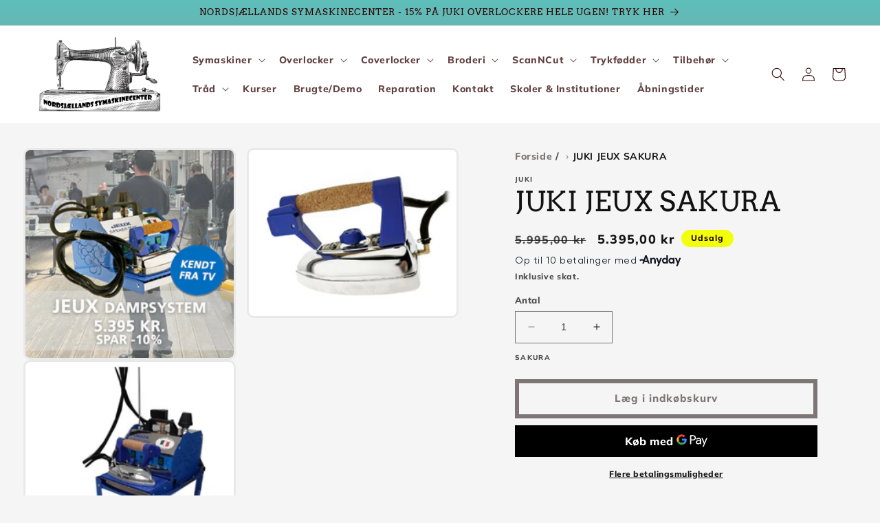

--- FILE ---
content_type: text/html; charset=utf-8
request_url: https://nsj-symaskinecenter.dk/products/juki-jeux-sakura
body_size: 32614
content:
<!doctype html>
<html class="no-js" lang="da">
  <head>
    <meta charset="utf-8">
    <meta http-equiv="X-UA-Compatible" content="IE=edge">
    <meta name="viewport" content="width=device-width,initial-scale=1">
    <meta name="theme-color" content="">
    <link rel="canonical" href="https://nsj-symaskinecenter.dk/products/juki-jeux-sakura">
    <link rel="preconnect" href="https://cdn.shopify.com" crossorigin>

    <script src="https://analytics.ahrefs.com/analytics.js" data-key="GqTXYeL1SU3jLtZZB8W8gg" async></script>
    <meta name="google-site-verification" content="8M-4y6PWBKxNzQ4kESxthJKP545TmyR4RVDng4Fv8UA" /><link rel="preconnect" href="https://fonts.shopifycdn.com" crossorigin><title>
      JUKI JEUX SAKURA
 &ndash; Nordsjællands Symaskinecenter</title>

    
      <meta name="description" content="JUKI JEUX Sakura repræsenterer en revolution inden for dampstrygejern!   Det hæver standarden for effektivitet og præcision til nye højder. Dette dampstrygejern er ikke blot en opgradering, det er en transformerende oplevelse, der skubber grænserne for, hvad et strygejern kan opnå.Med JEUX får du et dampstrygejern, der">
    

    

<meta property="og:site_name" content="Nordsjællands Symaskinecenter">
<meta property="og:url" content="https://nsj-symaskinecenter.dk/products/juki-jeux-sakura">
<meta property="og:title" content="JUKI JEUX SAKURA">
<meta property="og:type" content="product">
<meta property="og:description" content="JUKI JEUX Sakura repræsenterer en revolution inden for dampstrygejern!   Det hæver standarden for effektivitet og præcision til nye højder. Dette dampstrygejern er ikke blot en opgradering, det er en transformerende oplevelse, der skubber grænserne for, hvad et strygejern kan opnå.Med JEUX får du et dampstrygejern, der"><meta property="og:image" content="http://nsj-symaskinecenter.dk/cdn/shop/files/JEUX.jpg?v=1693939350">
  <meta property="og:image:secure_url" content="https://nsj-symaskinecenter.dk/cdn/shop/files/JEUX.jpg?v=1693939350">
  <meta property="og:image:width" content="1080">
  <meta property="og:image:height" content="1080"><meta property="og:price:amount" content="5.395,00">
  <meta property="og:price:currency" content="DKK"><meta name="twitter:card" content="summary_large_image">
<meta name="twitter:title" content="JUKI JEUX SAKURA">
<meta name="twitter:description" content="JUKI JEUX Sakura repræsenterer en revolution inden for dampstrygejern!   Det hæver standarden for effektivitet og præcision til nye højder. Dette dampstrygejern er ikke blot en opgradering, det er en transformerende oplevelse, der skubber grænserne for, hvad et strygejern kan opnå.Med JEUX får du et dampstrygejern, der">


    <script src="//nsj-symaskinecenter.dk/cdn/shop/t/1/assets/constants.js?v=165488195745554878101678884643" defer="defer"></script>
    <script src="//nsj-symaskinecenter.dk/cdn/shop/t/1/assets/pubsub.js?v=2921868252632587581678884659" defer="defer"></script>
    <script src="//nsj-symaskinecenter.dk/cdn/shop/t/1/assets/global.js?v=85297797553816670871678884649" defer="defer"></script>
    <script>window.performance && window.performance.mark && window.performance.mark('shopify.content_for_header.start');</script><meta name="google-site-verification" content="9wzVOvqo31NRTl5LMX5k6IpYpZCSf-yrswpTy8LIaRg">
<meta id="shopify-digital-wallet" name="shopify-digital-wallet" content="/72687452486/digital_wallets/dialog">
<meta name="shopify-checkout-api-token" content="e60b462da90cc43b2a8b0de56582f035">
<link rel="alternate" type="application/json+oembed" href="https://nsj-symaskinecenter.dk/products/juki-jeux-sakura.oembed">
<script async="async" src="/checkouts/internal/preloads.js?locale=da-DK"></script>
<script id="apple-pay-shop-capabilities" type="application/json">{"shopId":72687452486,"countryCode":"DK","currencyCode":"DKK","merchantCapabilities":["supports3DS"],"merchantId":"gid:\/\/shopify\/Shop\/72687452486","merchantName":"Nordsjællands Symaskinecenter","requiredBillingContactFields":["postalAddress","email","phone"],"requiredShippingContactFields":["postalAddress","email","phone"],"shippingType":"shipping","supportedNetworks":["visa","maestro","masterCard"],"total":{"type":"pending","label":"Nordsjællands Symaskinecenter","amount":"1.00"},"shopifyPaymentsEnabled":true,"supportsSubscriptions":true}</script>
<script id="shopify-features" type="application/json">{"accessToken":"e60b462da90cc43b2a8b0de56582f035","betas":["rich-media-storefront-analytics"],"domain":"nsj-symaskinecenter.dk","predictiveSearch":true,"shopId":72687452486,"locale":"da"}</script>
<script>var Shopify = Shopify || {};
Shopify.shop = "nordsjaellands-symaskinecenter.myshopify.com";
Shopify.locale = "da";
Shopify.currency = {"active":"DKK","rate":"1.0"};
Shopify.country = "DK";
Shopify.theme = {"name":"Dawn","id":145814421830,"schema_name":"Dawn","schema_version":"8.0.1","theme_store_id":887,"role":"main"};
Shopify.theme.handle = "null";
Shopify.theme.style = {"id":null,"handle":null};
Shopify.cdnHost = "nsj-symaskinecenter.dk/cdn";
Shopify.routes = Shopify.routes || {};
Shopify.routes.root = "/";</script>
<script type="module">!function(o){(o.Shopify=o.Shopify||{}).modules=!0}(window);</script>
<script>!function(o){function n(){var o=[];function n(){o.push(Array.prototype.slice.apply(arguments))}return n.q=o,n}var t=o.Shopify=o.Shopify||{};t.loadFeatures=n(),t.autoloadFeatures=n()}(window);</script>
<script id="shop-js-analytics" type="application/json">{"pageType":"product"}</script>
<script defer="defer" async type="module" src="//nsj-symaskinecenter.dk/cdn/shopifycloud/shop-js/modules/v2/client.init-shop-cart-sync_Boo8R5bA.da.esm.js"></script>
<script defer="defer" async type="module" src="//nsj-symaskinecenter.dk/cdn/shopifycloud/shop-js/modules/v2/chunk.common_BxBg1k80.esm.js"></script>
<script type="module">
  await import("//nsj-symaskinecenter.dk/cdn/shopifycloud/shop-js/modules/v2/client.init-shop-cart-sync_Boo8R5bA.da.esm.js");
await import("//nsj-symaskinecenter.dk/cdn/shopifycloud/shop-js/modules/v2/chunk.common_BxBg1k80.esm.js");

  window.Shopify.SignInWithShop?.initShopCartSync?.({"fedCMEnabled":true,"windoidEnabled":true});

</script>
<script>(function() {
  var isLoaded = false;
  function asyncLoad() {
    if (isLoaded) return;
    isLoaded = true;
    var urls = ["https:\/\/ecommplugins-scripts.trustpilot.com\/v2.1\/js\/header.min.js?settings=eyJrZXkiOiJCeHdTc3RBdjhpaXo5VjRyIiwicyI6Im5vbmUifQ==\u0026v=2.5\u0026shop=nordsjaellands-symaskinecenter.myshopify.com","https:\/\/ecommplugins-scripts.trustpilot.com\/v2.1\/js\/success.min.js?settings=eyJrZXkiOiJCeHdTc3RBdjhpaXo5VjRyIiwicyI6Im5vbmUiLCJ0IjpbIm9yZGVycy9mdWxmaWxsZWQiXSwidiI6IiIsImEiOiIifQ==\u0026shop=nordsjaellands-symaskinecenter.myshopify.com","https:\/\/ecommplugins-trustboxsettings.trustpilot.com\/nordsjaellands-symaskinecenter.myshopify.com.js?settings=1756768164579\u0026shop=nordsjaellands-symaskinecenter.myshopify.com","https:\/\/widget.trustpilot.com\/bootstrap\/v5\/tp.widget.sync.bootstrap.min.js?shop=nordsjaellands-symaskinecenter.myshopify.com"];
    for (var i = 0; i < urls.length; i++) {
      var s = document.createElement('script');
      s.type = 'text/javascript';
      s.async = true;
      s.src = urls[i];
      var x = document.getElementsByTagName('script')[0];
      x.parentNode.insertBefore(s, x);
    }
  };
  if(window.attachEvent) {
    window.attachEvent('onload', asyncLoad);
  } else {
    window.addEventListener('load', asyncLoad, false);
  }
})();</script>
<script id="__st">var __st={"a":72687452486,"offset":3600,"reqid":"4e5e023d-4c91-4a5e-9a1d-7d8b6eb188e5-1768419889","pageurl":"nsj-symaskinecenter.dk\/products\/juki-jeux-sakura","u":"76230d4bc34a","p":"product","rtyp":"product","rid":8585006874950};</script>
<script>window.ShopifyPaypalV4VisibilityTracking = true;</script>
<script id="captcha-bootstrap">!function(){'use strict';const t='contact',e='account',n='new_comment',o=[[t,t],['blogs',n],['comments',n],[t,'customer']],c=[[e,'customer_login'],[e,'guest_login'],[e,'recover_customer_password'],[e,'create_customer']],r=t=>t.map((([t,e])=>`form[action*='/${t}']:not([data-nocaptcha='true']) input[name='form_type'][value='${e}']`)).join(','),a=t=>()=>t?[...document.querySelectorAll(t)].map((t=>t.form)):[];function s(){const t=[...o],e=r(t);return a(e)}const i='password',u='form_key',d=['recaptcha-v3-token','g-recaptcha-response','h-captcha-response',i],f=()=>{try{return window.sessionStorage}catch{return}},m='__shopify_v',_=t=>t.elements[u];function p(t,e,n=!1){try{const o=window.sessionStorage,c=JSON.parse(o.getItem(e)),{data:r}=function(t){const{data:e,action:n}=t;return t[m]||n?{data:e,action:n}:{data:t,action:n}}(c);for(const[e,n]of Object.entries(r))t.elements[e]&&(t.elements[e].value=n);n&&o.removeItem(e)}catch(o){console.error('form repopulation failed',{error:o})}}const l='form_type',E='cptcha';function T(t){t.dataset[E]=!0}const w=window,h=w.document,L='Shopify',v='ce_forms',y='captcha';let A=!1;((t,e)=>{const n=(g='f06e6c50-85a8-45c8-87d0-21a2b65856fe',I='https://cdn.shopify.com/shopifycloud/storefront-forms-hcaptcha/ce_storefront_forms_captcha_hcaptcha.v1.5.2.iife.js',D={infoText:'Beskyttet af hCaptcha',privacyText:'Beskyttelse af persondata',termsText:'Vilkår'},(t,e,n)=>{const o=w[L][v],c=o.bindForm;if(c)return c(t,g,e,D).then(n);var r;o.q.push([[t,g,e,D],n]),r=I,A||(h.body.append(Object.assign(h.createElement('script'),{id:'captcha-provider',async:!0,src:r})),A=!0)});var g,I,D;w[L]=w[L]||{},w[L][v]=w[L][v]||{},w[L][v].q=[],w[L][y]=w[L][y]||{},w[L][y].protect=function(t,e){n(t,void 0,e),T(t)},Object.freeze(w[L][y]),function(t,e,n,w,h,L){const[v,y,A,g]=function(t,e,n){const i=e?o:[],u=t?c:[],d=[...i,...u],f=r(d),m=r(i),_=r(d.filter((([t,e])=>n.includes(e))));return[a(f),a(m),a(_),s()]}(w,h,L),I=t=>{const e=t.target;return e instanceof HTMLFormElement?e:e&&e.form},D=t=>v().includes(t);t.addEventListener('submit',(t=>{const e=I(t);if(!e)return;const n=D(e)&&!e.dataset.hcaptchaBound&&!e.dataset.recaptchaBound,o=_(e),c=g().includes(e)&&(!o||!o.value);(n||c)&&t.preventDefault(),c&&!n&&(function(t){try{if(!f())return;!function(t){const e=f();if(!e)return;const n=_(t);if(!n)return;const o=n.value;o&&e.removeItem(o)}(t);const e=Array.from(Array(32),(()=>Math.random().toString(36)[2])).join('');!function(t,e){_(t)||t.append(Object.assign(document.createElement('input'),{type:'hidden',name:u})),t.elements[u].value=e}(t,e),function(t,e){const n=f();if(!n)return;const o=[...t.querySelectorAll(`input[type='${i}']`)].map((({name:t})=>t)),c=[...d,...o],r={};for(const[a,s]of new FormData(t).entries())c.includes(a)||(r[a]=s);n.setItem(e,JSON.stringify({[m]:1,action:t.action,data:r}))}(t,e)}catch(e){console.error('failed to persist form',e)}}(e),e.submit())}));const S=(t,e)=>{t&&!t.dataset[E]&&(n(t,e.some((e=>e===t))),T(t))};for(const o of['focusin','change'])t.addEventListener(o,(t=>{const e=I(t);D(e)&&S(e,y())}));const B=e.get('form_key'),M=e.get(l),P=B&&M;t.addEventListener('DOMContentLoaded',(()=>{const t=y();if(P)for(const e of t)e.elements[l].value===M&&p(e,B);[...new Set([...A(),...v().filter((t=>'true'===t.dataset.shopifyCaptcha))])].forEach((e=>S(e,t)))}))}(h,new URLSearchParams(w.location.search),n,t,e,['guest_login'])})(!0,!0)}();</script>
<script integrity="sha256-4kQ18oKyAcykRKYeNunJcIwy7WH5gtpwJnB7kiuLZ1E=" data-source-attribution="shopify.loadfeatures" defer="defer" src="//nsj-symaskinecenter.dk/cdn/shopifycloud/storefront/assets/storefront/load_feature-a0a9edcb.js" crossorigin="anonymous"></script>
<script data-source-attribution="shopify.dynamic_checkout.dynamic.init">var Shopify=Shopify||{};Shopify.PaymentButton=Shopify.PaymentButton||{isStorefrontPortableWallets:!0,init:function(){window.Shopify.PaymentButton.init=function(){};var t=document.createElement("script");t.src="https://nsj-symaskinecenter.dk/cdn/shopifycloud/portable-wallets/latest/portable-wallets.da.js",t.type="module",document.head.appendChild(t)}};
</script>
<script data-source-attribution="shopify.dynamic_checkout.buyer_consent">
  function portableWalletsHideBuyerConsent(e){var t=document.getElementById("shopify-buyer-consent"),n=document.getElementById("shopify-subscription-policy-button");t&&n&&(t.classList.add("hidden"),t.setAttribute("aria-hidden","true"),n.removeEventListener("click",e))}function portableWalletsShowBuyerConsent(e){var t=document.getElementById("shopify-buyer-consent"),n=document.getElementById("shopify-subscription-policy-button");t&&n&&(t.classList.remove("hidden"),t.removeAttribute("aria-hidden"),n.addEventListener("click",e))}window.Shopify?.PaymentButton&&(window.Shopify.PaymentButton.hideBuyerConsent=portableWalletsHideBuyerConsent,window.Shopify.PaymentButton.showBuyerConsent=portableWalletsShowBuyerConsent);
</script>
<script>
  function portableWalletsCleanup(e){e&&e.src&&console.error("Failed to load portable wallets script "+e.src);var t=document.querySelectorAll("shopify-accelerated-checkout .shopify-payment-button__skeleton, shopify-accelerated-checkout-cart .wallet-cart-button__skeleton"),e=document.getElementById("shopify-buyer-consent");for(let e=0;e<t.length;e++)t[e].remove();e&&e.remove()}function portableWalletsNotLoadedAsModule(e){e instanceof ErrorEvent&&"string"==typeof e.message&&e.message.includes("import.meta")&&"string"==typeof e.filename&&e.filename.includes("portable-wallets")&&(window.removeEventListener("error",portableWalletsNotLoadedAsModule),window.Shopify.PaymentButton.failedToLoad=e,"loading"===document.readyState?document.addEventListener("DOMContentLoaded",window.Shopify.PaymentButton.init):window.Shopify.PaymentButton.init())}window.addEventListener("error",portableWalletsNotLoadedAsModule);
</script>

<script type="module" src="https://nsj-symaskinecenter.dk/cdn/shopifycloud/portable-wallets/latest/portable-wallets.da.js" onError="portableWalletsCleanup(this)" crossorigin="anonymous"></script>
<script nomodule>
  document.addEventListener("DOMContentLoaded", portableWalletsCleanup);
</script>

<link id="shopify-accelerated-checkout-styles" rel="stylesheet" media="screen" href="https://nsj-symaskinecenter.dk/cdn/shopifycloud/portable-wallets/latest/accelerated-checkout-backwards-compat.css" crossorigin="anonymous">
<style id="shopify-accelerated-checkout-cart">
        #shopify-buyer-consent {
  margin-top: 1em;
  display: inline-block;
  width: 100%;
}

#shopify-buyer-consent.hidden {
  display: none;
}

#shopify-subscription-policy-button {
  background: none;
  border: none;
  padding: 0;
  text-decoration: underline;
  font-size: inherit;
  cursor: pointer;
}

#shopify-subscription-policy-button::before {
  box-shadow: none;
}

      </style>
<script id="sections-script" data-sections="header,footer" defer="defer" src="//nsj-symaskinecenter.dk/cdn/shop/t/1/compiled_assets/scripts.js?980"></script>
<script>window.performance && window.performance.mark && window.performance.mark('shopify.content_for_header.end');</script>


    <style data-shopify>
      @font-face {
  font-family: Muli;
  font-weight: 800;
  font-style: normal;
  font-display: swap;
  src: url("//nsj-symaskinecenter.dk/cdn/fonts/muli/muli_n8.0235752f433990abe1f2c7555d19b86ae6eb8a1c.woff2") format("woff2"),
       url("//nsj-symaskinecenter.dk/cdn/fonts/muli/muli_n8.ddbd0eed949d5df233e7d3883337932038a076a6.woff") format("woff");
}

      @font-face {
  font-family: Muli;
  font-weight: 700;
  font-style: normal;
  font-display: swap;
  src: url("//nsj-symaskinecenter.dk/cdn/fonts/muli/muli_n7.c8c44d0404947d89610714223e630c4cbe005587.woff2") format("woff2"),
       url("//nsj-symaskinecenter.dk/cdn/fonts/muli/muli_n7.4cbcffea6175d46b4d67e9408244a5b38c2ac568.woff") format("woff");
}

      @font-face {
  font-family: Muli;
  font-weight: 800;
  font-style: italic;
  font-display: swap;
  src: url("//nsj-symaskinecenter.dk/cdn/fonts/muli/muli_i8.422be35a6ce34cf84f486c04010583ac86dede96.woff2") format("woff2"),
       url("//nsj-symaskinecenter.dk/cdn/fonts/muli/muli_i8.1c4bb64f3a2112c8c7407ea04db5cd693235eb75.woff") format("woff");
}

      @font-face {
  font-family: Muli;
  font-weight: 700;
  font-style: italic;
  font-display: swap;
  src: url("//nsj-symaskinecenter.dk/cdn/fonts/muli/muli_i7.34eedbf231efa20bd065d55f6f71485730632c7b.woff2") format("woff2"),
       url("//nsj-symaskinecenter.dk/cdn/fonts/muli/muli_i7.2b4df846821493e68344d0b0212997d071bf38b7.woff") format("woff");
}

      @font-face {
  font-family: Arvo;
  font-weight: 400;
  font-style: normal;
  font-display: swap;
  src: url("//nsj-symaskinecenter.dk/cdn/fonts/arvo/arvo_n4.cf5897c91bef7f76bce9d45a5025155aa004d2c7.woff2") format("woff2"),
       url("//nsj-symaskinecenter.dk/cdn/fonts/arvo/arvo_n4.1700444de931e038b31bac25071cca458ea16547.woff") format("woff");
}


      :root {
        --font-body-family: Muli, sans-serif;
        --font-body-style: normal;
        --font-body-weight: 800;
        --font-body-weight-bold: 1000;

        --font-heading-family: Arvo, serif;
        --font-heading-style: normal;
        --font-heading-weight: 400;

        --font-body-scale: 1.0;
        --font-heading-scale: 1.0;

        --color-base-text: 18, 18, 18;
        --color-shadow: 18, 18, 18;
        --color-base-background-1: 245, 245, 245;
        --color-base-background-2: 126, 118, 118;
        --color-base-solid-button-labels: 45, 0, 0;
        --color-base-outline-button-labels: 126, 118, 118;
        --color-base-accent-1: 255, 255, 255;
        --color-base-accent-2: 241, 255, 11;
        --payment-terms-background-color: #f5f5f5;

        --gradient-base-background-1: #f5f5f5;
        --gradient-base-background-2: linear-gradient(180deg, rgba(235, 240, 69, 1), rgba(221, 39, 57, 1) 100%);
        --gradient-base-accent-1: #fff;
        --gradient-base-accent-2: linear-gradient(180deg, rgba(94, 191, 187, 1), rgba(221, 39, 57, 1) 100%);

        --media-padding: px;
        --media-border-opacity: 0.05;
        --media-border-width: 3px;
        --media-radius: 10px;
        --media-shadow-opacity: 0.0;
        --media-shadow-horizontal-offset: 0px;
        --media-shadow-vertical-offset: -14px;
        --media-shadow-blur-radius: 10px;
        --media-shadow-visible: 0;

        --page-width: 130rem;
        --page-width-margin: 0rem;

        --product-card-image-padding: 0.0rem;
        --product-card-corner-radius: 2.4rem;
        --product-card-text-alignment: center;
        --product-card-border-width: 0.0rem;
        --product-card-border-opacity: 0.0;
        --product-card-shadow-opacity: 0.7;
        --product-card-shadow-visible: 1;
        --product-card-shadow-horizontal-offset: 0.0rem;
        --product-card-shadow-vertical-offset: 0.4rem;
        --product-card-shadow-blur-radius: 0.0rem;

        --collection-card-image-padding: 0.0rem;
        --collection-card-corner-radius: 0.0rem;
        --collection-card-text-alignment: left;
        --collection-card-border-width: 0.0rem;
        --collection-card-border-opacity: 0.1;
        --collection-card-shadow-opacity: 0.0;
        --collection-card-shadow-visible: 0;
        --collection-card-shadow-horizontal-offset: 0.0rem;
        --collection-card-shadow-vertical-offset: -0.6rem;
        --collection-card-shadow-blur-radius: 0.5rem;

        --blog-card-image-padding: 0.0rem;
        --blog-card-corner-radius: 0.0rem;
        --blog-card-text-alignment: left;
        --blog-card-border-width: 0.0rem;
        --blog-card-border-opacity: 0.1;
        --blog-card-shadow-opacity: 0.0;
        --blog-card-shadow-visible: 0;
        --blog-card-shadow-horizontal-offset: 0.0rem;
        --blog-card-shadow-vertical-offset: 0.4rem;
        --blog-card-shadow-blur-radius: 0.5rem;

        --badge-corner-radius: 4.0rem;

        --popup-border-width: 1px;
        --popup-border-opacity: 0.1;
        --popup-corner-radius: 0px;
        --popup-shadow-opacity: 0.0;
        --popup-shadow-horizontal-offset: 0px;
        --popup-shadow-vertical-offset: 4px;
        --popup-shadow-blur-radius: 5px;

        --drawer-border-width: 1px;
        --drawer-border-opacity: 0.1;
        --drawer-shadow-opacity: 0.0;
        --drawer-shadow-horizontal-offset: 0px;
        --drawer-shadow-vertical-offset: 4px;
        --drawer-shadow-blur-radius: 5px;

        --spacing-sections-desktop: 0px;
        --spacing-sections-mobile: 0px;

        --grid-desktop-vertical-spacing: 32px;
        --grid-desktop-horizontal-spacing: 32px;
        --grid-mobile-vertical-spacing: 16px;
        --grid-mobile-horizontal-spacing: 16px;

        --text-boxes-border-opacity: 0.1;
        --text-boxes-border-width: 0px;
        --text-boxes-radius: 0px;
        --text-boxes-shadow-opacity: 0.0;
        --text-boxes-shadow-visible: 0;
        --text-boxes-shadow-horizontal-offset: 0px;
        --text-boxes-shadow-vertical-offset: 4px;
        --text-boxes-shadow-blur-radius: 5px;

        --buttons-radius: 0px;
        --buttons-radius-outset: 0px;
        --buttons-border-width: 6px;
        --buttons-border-opacity: 1.0;
        --buttons-shadow-opacity: 0.0;
        --buttons-shadow-visible: 0;
        --buttons-shadow-horizontal-offset: 0px;
        --buttons-shadow-vertical-offset: 4px;
        --buttons-shadow-blur-radius: 5px;
        --buttons-border-offset: 0px;

        --inputs-radius: 0px;
        --inputs-border-width: 1px;
        --inputs-border-opacity: 0.55;
        --inputs-shadow-opacity: 0.0;
        --inputs-shadow-horizontal-offset: 0px;
        --inputs-margin-offset: 0px;
        --inputs-shadow-vertical-offset: 4px;
        --inputs-shadow-blur-radius: 5px;
        --inputs-radius-outset: 0px;

        --variant-pills-radius: 40px;
        --variant-pills-border-width: 1px;
        --variant-pills-border-opacity: 0.55;
        --variant-pills-shadow-opacity: 0.0;
        --variant-pills-shadow-horizontal-offset: 0px;
        --variant-pills-shadow-vertical-offset: 4px;
        --variant-pills-shadow-blur-radius: 5px;
      }

      *,
      *::before,
      *::after {
        box-sizing: inherit;
      }

      html {
        box-sizing: border-box;
        font-size: calc(var(--font-body-scale) * 62.5%);
        height: 100%;
      }

      body {
        display: grid;
        grid-template-rows: auto auto 1fr auto;
        grid-template-columns: 100%;
        min-height: 100%;
        margin: 0;
        font-size: 1.5rem;
        letter-spacing: 0.06rem;
        line-height: calc(1 + 0.8 / var(--font-body-scale));
        font-family: var(--font-body-family);
        font-style: var(--font-body-style);
        font-weight: var(--font-body-weight);
      }

      @media screen and (min-width: 750px) {
        body {
          font-size: 1.6rem;
        }
      }
    </style>

    <link href="//nsj-symaskinecenter.dk/cdn/shop/t/1/assets/base.css?v=100680677510181198801768393102" rel="stylesheet" type="text/css" media="all" />
<link rel="preload" as="font" href="//nsj-symaskinecenter.dk/cdn/fonts/muli/muli_n8.0235752f433990abe1f2c7555d19b86ae6eb8a1c.woff2" type="font/woff2" crossorigin><link rel="preload" as="font" href="//nsj-symaskinecenter.dk/cdn/fonts/arvo/arvo_n4.cf5897c91bef7f76bce9d45a5025155aa004d2c7.woff2" type="font/woff2" crossorigin><link rel="stylesheet" href="//nsj-symaskinecenter.dk/cdn/shop/t/1/assets/component-predictive-search.css?v=85913294783299393391678884635" media="print" onload="this.media='all'"><script>document.documentElement.className = document.documentElement.className.replace('no-js', 'js');
    if (Shopify.designMode) {
      document.documentElement.classList.add('shopify-design-mode');
    }
    </script>
  
  <!-- "snippets/bookthatapp-widgets.liquid" was not rendered, the associated app was uninstalled -->
<!-- BEGIN app block: shopify://apps/consentmo-gdpr/blocks/gdpr_cookie_consent/4fbe573f-a377-4fea-9801-3ee0858cae41 -->


<!-- END app block --><script src="https://cdn.shopify.com/extensions/019baf3f-4960-7b19-95ce-9854c4be1c8f/terms-relentless-130/assets/terms.js" type="text/javascript" defer="defer"></script>
<link href="https://cdn.shopify.com/extensions/019baf3f-4960-7b19-95ce-9854c4be1c8f/terms-relentless-130/assets/style.min.css" rel="stylesheet" type="text/css" media="all">
<script src="https://cdn.shopify.com/extensions/019bbcd8-9ebe-7411-8e80-3ce7fa3e69f9/consentmo-gdpr-568/assets/consentmo_cookie_consent.js" type="text/javascript" defer="defer"></script>
<script src="https://cdn.shopify.com/extensions/019b2b69-92af-767a-8dbe-3e9a1eca9b2d/scroll-bee-240/assets/scrollbee.js" type="text/javascript" defer="defer"></script>
<link href="https://monorail-edge.shopifysvc.com" rel="dns-prefetch">
<script>(function(){if ("sendBeacon" in navigator && "performance" in window) {try {var session_token_from_headers = performance.getEntriesByType('navigation')[0].serverTiming.find(x => x.name == '_s').description;} catch {var session_token_from_headers = undefined;}var session_cookie_matches = document.cookie.match(/_shopify_s=([^;]*)/);var session_token_from_cookie = session_cookie_matches && session_cookie_matches.length === 2 ? session_cookie_matches[1] : "";var session_token = session_token_from_headers || session_token_from_cookie || "";function handle_abandonment_event(e) {var entries = performance.getEntries().filter(function(entry) {return /monorail-edge.shopifysvc.com/.test(entry.name);});if (!window.abandonment_tracked && entries.length === 0) {window.abandonment_tracked = true;var currentMs = Date.now();var navigation_start = performance.timing.navigationStart;var payload = {shop_id: 72687452486,url: window.location.href,navigation_start,duration: currentMs - navigation_start,session_token,page_type: "product"};window.navigator.sendBeacon("https://monorail-edge.shopifysvc.com/v1/produce", JSON.stringify({schema_id: "online_store_buyer_site_abandonment/1.1",payload: payload,metadata: {event_created_at_ms: currentMs,event_sent_at_ms: currentMs}}));}}window.addEventListener('pagehide', handle_abandonment_event);}}());</script>
<script id="web-pixels-manager-setup">(function e(e,d,r,n,o){if(void 0===o&&(o={}),!Boolean(null===(a=null===(i=window.Shopify)||void 0===i?void 0:i.analytics)||void 0===a?void 0:a.replayQueue)){var i,a;window.Shopify=window.Shopify||{};var t=window.Shopify;t.analytics=t.analytics||{};var s=t.analytics;s.replayQueue=[],s.publish=function(e,d,r){return s.replayQueue.push([e,d,r]),!0};try{self.performance.mark("wpm:start")}catch(e){}var l=function(){var e={modern:/Edge?\/(1{2}[4-9]|1[2-9]\d|[2-9]\d{2}|\d{4,})\.\d+(\.\d+|)|Firefox\/(1{2}[4-9]|1[2-9]\d|[2-9]\d{2}|\d{4,})\.\d+(\.\d+|)|Chrom(ium|e)\/(9{2}|\d{3,})\.\d+(\.\d+|)|(Maci|X1{2}).+ Version\/(15\.\d+|(1[6-9]|[2-9]\d|\d{3,})\.\d+)([,.]\d+|)( \(\w+\)|)( Mobile\/\w+|) Safari\/|Chrome.+OPR\/(9{2}|\d{3,})\.\d+\.\d+|(CPU[ +]OS|iPhone[ +]OS|CPU[ +]iPhone|CPU IPhone OS|CPU iPad OS)[ +]+(15[._]\d+|(1[6-9]|[2-9]\d|\d{3,})[._]\d+)([._]\d+|)|Android:?[ /-](13[3-9]|1[4-9]\d|[2-9]\d{2}|\d{4,})(\.\d+|)(\.\d+|)|Android.+Firefox\/(13[5-9]|1[4-9]\d|[2-9]\d{2}|\d{4,})\.\d+(\.\d+|)|Android.+Chrom(ium|e)\/(13[3-9]|1[4-9]\d|[2-9]\d{2}|\d{4,})\.\d+(\.\d+|)|SamsungBrowser\/([2-9]\d|\d{3,})\.\d+/,legacy:/Edge?\/(1[6-9]|[2-9]\d|\d{3,})\.\d+(\.\d+|)|Firefox\/(5[4-9]|[6-9]\d|\d{3,})\.\d+(\.\d+|)|Chrom(ium|e)\/(5[1-9]|[6-9]\d|\d{3,})\.\d+(\.\d+|)([\d.]+$|.*Safari\/(?![\d.]+ Edge\/[\d.]+$))|(Maci|X1{2}).+ Version\/(10\.\d+|(1[1-9]|[2-9]\d|\d{3,})\.\d+)([,.]\d+|)( \(\w+\)|)( Mobile\/\w+|) Safari\/|Chrome.+OPR\/(3[89]|[4-9]\d|\d{3,})\.\d+\.\d+|(CPU[ +]OS|iPhone[ +]OS|CPU[ +]iPhone|CPU IPhone OS|CPU iPad OS)[ +]+(10[._]\d+|(1[1-9]|[2-9]\d|\d{3,})[._]\d+)([._]\d+|)|Android:?[ /-](13[3-9]|1[4-9]\d|[2-9]\d{2}|\d{4,})(\.\d+|)(\.\d+|)|Mobile Safari.+OPR\/([89]\d|\d{3,})\.\d+\.\d+|Android.+Firefox\/(13[5-9]|1[4-9]\d|[2-9]\d{2}|\d{4,})\.\d+(\.\d+|)|Android.+Chrom(ium|e)\/(13[3-9]|1[4-9]\d|[2-9]\d{2}|\d{4,})\.\d+(\.\d+|)|Android.+(UC? ?Browser|UCWEB|U3)[ /]?(15\.([5-9]|\d{2,})|(1[6-9]|[2-9]\d|\d{3,})\.\d+)\.\d+|SamsungBrowser\/(5\.\d+|([6-9]|\d{2,})\.\d+)|Android.+MQ{2}Browser\/(14(\.(9|\d{2,})|)|(1[5-9]|[2-9]\d|\d{3,})(\.\d+|))(\.\d+|)|K[Aa][Ii]OS\/(3\.\d+|([4-9]|\d{2,})\.\d+)(\.\d+|)/},d=e.modern,r=e.legacy,n=navigator.userAgent;return n.match(d)?"modern":n.match(r)?"legacy":"unknown"}(),u="modern"===l?"modern":"legacy",c=(null!=n?n:{modern:"",legacy:""})[u],f=function(e){return[e.baseUrl,"/wpm","/b",e.hashVersion,"modern"===e.buildTarget?"m":"l",".js"].join("")}({baseUrl:d,hashVersion:r,buildTarget:u}),m=function(e){var d=e.version,r=e.bundleTarget,n=e.surface,o=e.pageUrl,i=e.monorailEndpoint;return{emit:function(e){var a=e.status,t=e.errorMsg,s=(new Date).getTime(),l=JSON.stringify({metadata:{event_sent_at_ms:s},events:[{schema_id:"web_pixels_manager_load/3.1",payload:{version:d,bundle_target:r,page_url:o,status:a,surface:n,error_msg:t},metadata:{event_created_at_ms:s}}]});if(!i)return console&&console.warn&&console.warn("[Web Pixels Manager] No Monorail endpoint provided, skipping logging."),!1;try{return self.navigator.sendBeacon.bind(self.navigator)(i,l)}catch(e){}var u=new XMLHttpRequest;try{return u.open("POST",i,!0),u.setRequestHeader("Content-Type","text/plain"),u.send(l),!0}catch(e){return console&&console.warn&&console.warn("[Web Pixels Manager] Got an unhandled error while logging to Monorail."),!1}}}}({version:r,bundleTarget:l,surface:e.surface,pageUrl:self.location.href,monorailEndpoint:e.monorailEndpoint});try{o.browserTarget=l,function(e){var d=e.src,r=e.async,n=void 0===r||r,o=e.onload,i=e.onerror,a=e.sri,t=e.scriptDataAttributes,s=void 0===t?{}:t,l=document.createElement("script"),u=document.querySelector("head"),c=document.querySelector("body");if(l.async=n,l.src=d,a&&(l.integrity=a,l.crossOrigin="anonymous"),s)for(var f in s)if(Object.prototype.hasOwnProperty.call(s,f))try{l.dataset[f]=s[f]}catch(e){}if(o&&l.addEventListener("load",o),i&&l.addEventListener("error",i),u)u.appendChild(l);else{if(!c)throw new Error("Did not find a head or body element to append the script");c.appendChild(l)}}({src:f,async:!0,onload:function(){if(!function(){var e,d;return Boolean(null===(d=null===(e=window.Shopify)||void 0===e?void 0:e.analytics)||void 0===d?void 0:d.initialized)}()){var d=window.webPixelsManager.init(e)||void 0;if(d){var r=window.Shopify.analytics;r.replayQueue.forEach((function(e){var r=e[0],n=e[1],o=e[2];d.publishCustomEvent(r,n,o)})),r.replayQueue=[],r.publish=d.publishCustomEvent,r.visitor=d.visitor,r.initialized=!0}}},onerror:function(){return m.emit({status:"failed",errorMsg:"".concat(f," has failed to load")})},sri:function(e){var d=/^sha384-[A-Za-z0-9+/=]+$/;return"string"==typeof e&&d.test(e)}(c)?c:"",scriptDataAttributes:o}),m.emit({status:"loading"})}catch(e){m.emit({status:"failed",errorMsg:(null==e?void 0:e.message)||"Unknown error"})}}})({shopId: 72687452486,storefrontBaseUrl: "https://nsj-symaskinecenter.dk",extensionsBaseUrl: "https://extensions.shopifycdn.com/cdn/shopifycloud/web-pixels-manager",monorailEndpoint: "https://monorail-edge.shopifysvc.com/unstable/produce_batch",surface: "storefront-renderer",enabledBetaFlags: ["2dca8a86","a0d5f9d2"],webPixelsConfigList: [{"id":"906101062","configuration":"{\"config\":\"{\\\"pixel_id\\\":\\\"G-ECZ9TX4Y3M\\\",\\\"google_tag_ids\\\":[\\\"G-ECZ9TX4Y3M\\\",\\\"AW-11544471959\\\",\\\"GT-5NG9JFT4\\\"],\\\"target_country\\\":\\\"DK\\\",\\\"gtag_events\\\":[{\\\"type\\\":\\\"begin_checkout\\\",\\\"action_label\\\":[\\\"G-ECZ9TX4Y3M\\\",\\\"AW-11544471959\\\/n3-WCOba7ZsaEJfT6oAr\\\"]},{\\\"type\\\":\\\"search\\\",\\\"action_label\\\":[\\\"G-ECZ9TX4Y3M\\\",\\\"AW-11544471959\\\/k4r1CODa7ZsaEJfT6oAr\\\"]},{\\\"type\\\":\\\"view_item\\\",\\\"action_label\\\":[\\\"G-ECZ9TX4Y3M\\\",\\\"AW-11544471959\\\/x8T5CN3a7ZsaEJfT6oAr\\\",\\\"MC-HS7JKNTTFB\\\"]},{\\\"type\\\":\\\"purchase\\\",\\\"action_label\\\":[\\\"G-ECZ9TX4Y3M\\\",\\\"AW-11544471959\\\/YM_SCNfa7ZsaEJfT6oAr\\\",\\\"MC-HS7JKNTTFB\\\"]},{\\\"type\\\":\\\"page_view\\\",\\\"action_label\\\":[\\\"G-ECZ9TX4Y3M\\\",\\\"AW-11544471959\\\/0B1lCNra7ZsaEJfT6oAr\\\",\\\"MC-HS7JKNTTFB\\\"]},{\\\"type\\\":\\\"add_payment_info\\\",\\\"action_label\\\":[\\\"G-ECZ9TX4Y3M\\\",\\\"AW-11544471959\\\/sFPfCOna7ZsaEJfT6oAr\\\"]},{\\\"type\\\":\\\"add_to_cart\\\",\\\"action_label\\\":[\\\"G-ECZ9TX4Y3M\\\",\\\"AW-11544471959\\\/Uaj-COPa7ZsaEJfT6oAr\\\"]}],\\\"enable_monitoring_mode\\\":false}\"}","eventPayloadVersion":"v1","runtimeContext":"OPEN","scriptVersion":"b2a88bafab3e21179ed38636efcd8a93","type":"APP","apiClientId":1780363,"privacyPurposes":[],"dataSharingAdjustments":{"protectedCustomerApprovalScopes":["read_customer_address","read_customer_email","read_customer_name","read_customer_personal_data","read_customer_phone"]}},{"id":"shopify-app-pixel","configuration":"{}","eventPayloadVersion":"v1","runtimeContext":"STRICT","scriptVersion":"0450","apiClientId":"shopify-pixel","type":"APP","privacyPurposes":["ANALYTICS","MARKETING"]},{"id":"shopify-custom-pixel","eventPayloadVersion":"v1","runtimeContext":"LAX","scriptVersion":"0450","apiClientId":"shopify-pixel","type":"CUSTOM","privacyPurposes":["ANALYTICS","MARKETING"]}],isMerchantRequest: false,initData: {"shop":{"name":"Nordsjællands Symaskinecenter","paymentSettings":{"currencyCode":"DKK"},"myshopifyDomain":"nordsjaellands-symaskinecenter.myshopify.com","countryCode":"DK","storefrontUrl":"https:\/\/nsj-symaskinecenter.dk"},"customer":null,"cart":null,"checkout":null,"productVariants":[{"price":{"amount":5395.0,"currencyCode":"DKK"},"product":{"title":"JUKI JEUX SAKURA","vendor":"Juki","id":"8585006874950","untranslatedTitle":"JUKI JEUX SAKURA","url":"\/products\/juki-jeux-sakura","type":"Dampsystem"},"id":"48501402632518","image":{"src":"\/\/nsj-symaskinecenter.dk\/cdn\/shop\/files\/JEUX.jpg?v=1693939350"},"sku":"Sakura","title":"Default Title","untranslatedTitle":"Default Title"}],"purchasingCompany":null},},"https://nsj-symaskinecenter.dk/cdn","7cecd0b6w90c54c6cpe92089d5m57a67346",{"modern":"","legacy":""},{"shopId":"72687452486","storefrontBaseUrl":"https:\/\/nsj-symaskinecenter.dk","extensionBaseUrl":"https:\/\/extensions.shopifycdn.com\/cdn\/shopifycloud\/web-pixels-manager","surface":"storefront-renderer","enabledBetaFlags":"[\"2dca8a86\", \"a0d5f9d2\"]","isMerchantRequest":"false","hashVersion":"7cecd0b6w90c54c6cpe92089d5m57a67346","publish":"custom","events":"[[\"page_viewed\",{}],[\"product_viewed\",{\"productVariant\":{\"price\":{\"amount\":5395.0,\"currencyCode\":\"DKK\"},\"product\":{\"title\":\"JUKI JEUX SAKURA\",\"vendor\":\"Juki\",\"id\":\"8585006874950\",\"untranslatedTitle\":\"JUKI JEUX SAKURA\",\"url\":\"\/products\/juki-jeux-sakura\",\"type\":\"Dampsystem\"},\"id\":\"48501402632518\",\"image\":{\"src\":\"\/\/nsj-symaskinecenter.dk\/cdn\/shop\/files\/JEUX.jpg?v=1693939350\"},\"sku\":\"Sakura\",\"title\":\"Default Title\",\"untranslatedTitle\":\"Default Title\"}}]]"});</script><script>
  window.ShopifyAnalytics = window.ShopifyAnalytics || {};
  window.ShopifyAnalytics.meta = window.ShopifyAnalytics.meta || {};
  window.ShopifyAnalytics.meta.currency = 'DKK';
  var meta = {"product":{"id":8585006874950,"gid":"gid:\/\/shopify\/Product\/8585006874950","vendor":"Juki","type":"Dampsystem","handle":"juki-jeux-sakura","variants":[{"id":48501402632518,"price":539500,"name":"JUKI JEUX SAKURA","public_title":null,"sku":"Sakura"}],"remote":false},"page":{"pageType":"product","resourceType":"product","resourceId":8585006874950,"requestId":"4e5e023d-4c91-4a5e-9a1d-7d8b6eb188e5-1768419889"}};
  for (var attr in meta) {
    window.ShopifyAnalytics.meta[attr] = meta[attr];
  }
</script>
<script class="analytics">
  (function () {
    var customDocumentWrite = function(content) {
      var jquery = null;

      if (window.jQuery) {
        jquery = window.jQuery;
      } else if (window.Checkout && window.Checkout.$) {
        jquery = window.Checkout.$;
      }

      if (jquery) {
        jquery('body').append(content);
      }
    };

    var hasLoggedConversion = function(token) {
      if (token) {
        return document.cookie.indexOf('loggedConversion=' + token) !== -1;
      }
      return false;
    }

    var setCookieIfConversion = function(token) {
      if (token) {
        var twoMonthsFromNow = new Date(Date.now());
        twoMonthsFromNow.setMonth(twoMonthsFromNow.getMonth() + 2);

        document.cookie = 'loggedConversion=' + token + '; expires=' + twoMonthsFromNow;
      }
    }

    var trekkie = window.ShopifyAnalytics.lib = window.trekkie = window.trekkie || [];
    if (trekkie.integrations) {
      return;
    }
    trekkie.methods = [
      'identify',
      'page',
      'ready',
      'track',
      'trackForm',
      'trackLink'
    ];
    trekkie.factory = function(method) {
      return function() {
        var args = Array.prototype.slice.call(arguments);
        args.unshift(method);
        trekkie.push(args);
        return trekkie;
      };
    };
    for (var i = 0; i < trekkie.methods.length; i++) {
      var key = trekkie.methods[i];
      trekkie[key] = trekkie.factory(key);
    }
    trekkie.load = function(config) {
      trekkie.config = config || {};
      trekkie.config.initialDocumentCookie = document.cookie;
      var first = document.getElementsByTagName('script')[0];
      var script = document.createElement('script');
      script.type = 'text/javascript';
      script.onerror = function(e) {
        var scriptFallback = document.createElement('script');
        scriptFallback.type = 'text/javascript';
        scriptFallback.onerror = function(error) {
                var Monorail = {
      produce: function produce(monorailDomain, schemaId, payload) {
        var currentMs = new Date().getTime();
        var event = {
          schema_id: schemaId,
          payload: payload,
          metadata: {
            event_created_at_ms: currentMs,
            event_sent_at_ms: currentMs
          }
        };
        return Monorail.sendRequest("https://" + monorailDomain + "/v1/produce", JSON.stringify(event));
      },
      sendRequest: function sendRequest(endpointUrl, payload) {
        // Try the sendBeacon API
        if (window && window.navigator && typeof window.navigator.sendBeacon === 'function' && typeof window.Blob === 'function' && !Monorail.isIos12()) {
          var blobData = new window.Blob([payload], {
            type: 'text/plain'
          });

          if (window.navigator.sendBeacon(endpointUrl, blobData)) {
            return true;
          } // sendBeacon was not successful

        } // XHR beacon

        var xhr = new XMLHttpRequest();

        try {
          xhr.open('POST', endpointUrl);
          xhr.setRequestHeader('Content-Type', 'text/plain');
          xhr.send(payload);
        } catch (e) {
          console.log(e);
        }

        return false;
      },
      isIos12: function isIos12() {
        return window.navigator.userAgent.lastIndexOf('iPhone; CPU iPhone OS 12_') !== -1 || window.navigator.userAgent.lastIndexOf('iPad; CPU OS 12_') !== -1;
      }
    };
    Monorail.produce('monorail-edge.shopifysvc.com',
      'trekkie_storefront_load_errors/1.1',
      {shop_id: 72687452486,
      theme_id: 145814421830,
      app_name: "storefront",
      context_url: window.location.href,
      source_url: "//nsj-symaskinecenter.dk/cdn/s/trekkie.storefront.55c6279c31a6628627b2ba1c5ff367020da294e2.min.js"});

        };
        scriptFallback.async = true;
        scriptFallback.src = '//nsj-symaskinecenter.dk/cdn/s/trekkie.storefront.55c6279c31a6628627b2ba1c5ff367020da294e2.min.js';
        first.parentNode.insertBefore(scriptFallback, first);
      };
      script.async = true;
      script.src = '//nsj-symaskinecenter.dk/cdn/s/trekkie.storefront.55c6279c31a6628627b2ba1c5ff367020da294e2.min.js';
      first.parentNode.insertBefore(script, first);
    };
    trekkie.load(
      {"Trekkie":{"appName":"storefront","development":false,"defaultAttributes":{"shopId":72687452486,"isMerchantRequest":null,"themeId":145814421830,"themeCityHash":"9797272542651199437","contentLanguage":"da","currency":"DKK","eventMetadataId":"71b88a1d-e8d4-4959-b45d-2f5422436960"},"isServerSideCookieWritingEnabled":true,"monorailRegion":"shop_domain","enabledBetaFlags":["65f19447"]},"Session Attribution":{},"S2S":{"facebookCapiEnabled":false,"source":"trekkie-storefront-renderer","apiClientId":580111}}
    );

    var loaded = false;
    trekkie.ready(function() {
      if (loaded) return;
      loaded = true;

      window.ShopifyAnalytics.lib = window.trekkie;

      var originalDocumentWrite = document.write;
      document.write = customDocumentWrite;
      try { window.ShopifyAnalytics.merchantGoogleAnalytics.call(this); } catch(error) {};
      document.write = originalDocumentWrite;

      window.ShopifyAnalytics.lib.page(null,{"pageType":"product","resourceType":"product","resourceId":8585006874950,"requestId":"4e5e023d-4c91-4a5e-9a1d-7d8b6eb188e5-1768419889","shopifyEmitted":true});

      var match = window.location.pathname.match(/checkouts\/(.+)\/(thank_you|post_purchase)/)
      var token = match? match[1]: undefined;
      if (!hasLoggedConversion(token)) {
        setCookieIfConversion(token);
        window.ShopifyAnalytics.lib.track("Viewed Product",{"currency":"DKK","variantId":48501402632518,"productId":8585006874950,"productGid":"gid:\/\/shopify\/Product\/8585006874950","name":"JUKI JEUX SAKURA","price":"5395.00","sku":"Sakura","brand":"Juki","variant":null,"category":"Dampsystem","nonInteraction":true,"remote":false},undefined,undefined,{"shopifyEmitted":true});
      window.ShopifyAnalytics.lib.track("monorail:\/\/trekkie_storefront_viewed_product\/1.1",{"currency":"DKK","variantId":48501402632518,"productId":8585006874950,"productGid":"gid:\/\/shopify\/Product\/8585006874950","name":"JUKI JEUX SAKURA","price":"5395.00","sku":"Sakura","brand":"Juki","variant":null,"category":"Dampsystem","nonInteraction":true,"remote":false,"referer":"https:\/\/nsj-symaskinecenter.dk\/products\/juki-jeux-sakura"});
      }
    });


        var eventsListenerScript = document.createElement('script');
        eventsListenerScript.async = true;
        eventsListenerScript.src = "//nsj-symaskinecenter.dk/cdn/shopifycloud/storefront/assets/shop_events_listener-3da45d37.js";
        document.getElementsByTagName('head')[0].appendChild(eventsListenerScript);

})();</script>
<script
  defer
  src="https://nsj-symaskinecenter.dk/cdn/shopifycloud/perf-kit/shopify-perf-kit-3.0.3.min.js"
  data-application="storefront-renderer"
  data-shop-id="72687452486"
  data-render-region="gcp-us-east1"
  data-page-type="product"
  data-theme-instance-id="145814421830"
  data-theme-name="Dawn"
  data-theme-version="8.0.1"
  data-monorail-region="shop_domain"
  data-resource-timing-sampling-rate="10"
  data-shs="true"
  data-shs-beacon="true"
  data-shs-export-with-fetch="true"
  data-shs-logs-sample-rate="1"
  data-shs-beacon-endpoint="https://nsj-symaskinecenter.dk/api/collect"
></script>
</head>

  <body class="gradient">
    <a class="skip-to-content-link button visually-hidden" href="#MainContent">
      Gå til indhold
    </a><!-- BEGIN sections: header-group -->
<div id="shopify-section-sections--18293692531014__announcement-bar" class="shopify-section shopify-section-group-header-group announcement-bar-section"><div class="announcement-bar color-accent-2 gradient" role="region" aria-label="Meddelelse" ><a href="/collections/juki-overlockere" class="announcement-bar__link link link--text focus-inset animate-arrow"><div class="page-width">
                <p class="announcement-bar__message center h5">
                  <span>NORDSJÆLLANDS SYMASKINECENTER - 15% PÅ JUKI OVERLOCKERE HELE UGEN! TRYK HER</span><svg
  viewBox="0 0 14 10"
  fill="none"
  aria-hidden="true"
  focusable="false"
  class="icon icon-arrow"
  xmlns="http://www.w3.org/2000/svg"
>
  <path fill-rule="evenodd" clip-rule="evenodd" d="M8.537.808a.5.5 0 01.817-.162l4 4a.5.5 0 010 .708l-4 4a.5.5 0 11-.708-.708L11.793 5.5H1a.5.5 0 010-1h10.793L8.646 1.354a.5.5 0 01-.109-.546z" fill="currentColor">
</svg>

</p>
              </div></a></div>
</div><div id="shopify-section-sections--18293692531014__header" class="shopify-section shopify-section-group-header-group section-header"><link rel="stylesheet" href="//nsj-symaskinecenter.dk/cdn/shop/t/1/assets/component-list-menu.css?v=151968516119678728991678884625" media="print" onload="this.media='all'">
<link rel="stylesheet" href="//nsj-symaskinecenter.dk/cdn/shop/t/1/assets/component-search.css?v=184225813856820874251678884639" media="print" onload="this.media='all'">
<link rel="stylesheet" href="//nsj-symaskinecenter.dk/cdn/shop/t/1/assets/component-menu-drawer.css?v=182311192829367774911678884629" media="print" onload="this.media='all'">
<link rel="stylesheet" href="//nsj-symaskinecenter.dk/cdn/shop/t/1/assets/component-cart-notification.css?v=137625604348931474661678884618" media="print" onload="this.media='all'">
<link rel="stylesheet" href="//nsj-symaskinecenter.dk/cdn/shop/t/1/assets/component-cart-items.css?v=23917223812499722491678884617" media="print" onload="this.media='all'"><link rel="stylesheet" href="//nsj-symaskinecenter.dk/cdn/shop/t/1/assets/component-price.css?v=65402837579211014041678884635" media="print" onload="this.media='all'">
  <link rel="stylesheet" href="//nsj-symaskinecenter.dk/cdn/shop/t/1/assets/component-loading-overlay.css?v=167310470843593579841678884628" media="print" onload="this.media='all'"><noscript><link href="//nsj-symaskinecenter.dk/cdn/shop/t/1/assets/component-list-menu.css?v=151968516119678728991678884625" rel="stylesheet" type="text/css" media="all" /></noscript>
<noscript><link href="//nsj-symaskinecenter.dk/cdn/shop/t/1/assets/component-search.css?v=184225813856820874251678884639" rel="stylesheet" type="text/css" media="all" /></noscript>
<noscript><link href="//nsj-symaskinecenter.dk/cdn/shop/t/1/assets/component-menu-drawer.css?v=182311192829367774911678884629" rel="stylesheet" type="text/css" media="all" /></noscript>
<noscript><link href="//nsj-symaskinecenter.dk/cdn/shop/t/1/assets/component-cart-notification.css?v=137625604348931474661678884618" rel="stylesheet" type="text/css" media="all" /></noscript>
<noscript><link href="//nsj-symaskinecenter.dk/cdn/shop/t/1/assets/component-cart-items.css?v=23917223812499722491678884617" rel="stylesheet" type="text/css" media="all" /></noscript>

<style>
  header-drawer {
    justify-self: start;
    margin-left: -1.2rem;
  }

  .header__heading-logo {
    max-width: 190px;
  }.scrolled-past-header .header__heading-logo {
      width: 75%;
    }@media screen and (min-width: 990px) {
    header-drawer {
      display: none;
    }
  }

  .menu-drawer-container {
    display: flex;
  }

  .list-menu {
    list-style: none;
    padding: 0;
    margin: 0;
  }

  .list-menu--inline {
    display: inline-flex;
    flex-wrap: wrap;
  }

  summary.list-menu__item {
    padding-right: 2.7rem;
  }

  .list-menu__item {
    display: flex;
    align-items: center;
    line-height: calc(1 + 0.3 / var(--font-body-scale));
  }

  .list-menu__item--link {
    text-decoration: none;
    padding-bottom: 1rem;
    padding-top: 1rem;
    line-height: calc(1 + 0.8 / var(--font-body-scale));
  }

  @media screen and (min-width: 750px) {
    .list-menu__item--link {
      padding-bottom: 0.5rem;
      padding-top: 0.5rem;
    }
  }
</style><style data-shopify>.header {
    padding-top: 0px;
    padding-bottom: 0px;
  }

  .section-header {
    position: sticky; /* This is for fixing a Safari z-index issue. PR #2147 */
    margin-bottom: 0px;
  }

  @media screen and (min-width: 750px) {
    .section-header {
      margin-bottom: 0px;
    }
  }

  @media screen and (min-width: 990px) {
    .header {
      padding-top: 0px;
      padding-bottom: 0px;
    }
  }</style><script src="//nsj-symaskinecenter.dk/cdn/shop/t/1/assets/details-disclosure.js?v=153497636716254413831678884646" defer="defer"></script>
<script src="//nsj-symaskinecenter.dk/cdn/shop/t/1/assets/details-modal.js?v=4511761896672669691678884647" defer="defer"></script>
<script src="//nsj-symaskinecenter.dk/cdn/shop/t/1/assets/cart-notification.js?v=160453272920806432391678884611" defer="defer"></script>
<script src="//nsj-symaskinecenter.dk/cdn/shop/t/1/assets/search-form.js?v=113639710312857635801678884662" defer="defer"></script><svg xmlns="http://www.w3.org/2000/svg" class="hidden">
  <symbol id="icon-search" viewbox="0 0 18 19" fill="none">
    <path fill-rule="evenodd" clip-rule="evenodd" d="M11.03 11.68A5.784 5.784 0 112.85 3.5a5.784 5.784 0 018.18 8.18zm.26 1.12a6.78 6.78 0 11.72-.7l5.4 5.4a.5.5 0 11-.71.7l-5.41-5.4z" fill="currentColor"/>
  </symbol>

  <symbol id="icon-reset" class="icon icon-close"  fill="none" viewBox="0 0 18 18" stroke="currentColor">
    <circle r="8.5" cy="9" cx="9" stroke-opacity="0.2"/>
    <path d="M6.82972 6.82915L1.17193 1.17097" stroke-linecap="round" stroke-linejoin="round" transform="translate(5 5)"/>
    <path d="M1.22896 6.88502L6.77288 1.11523" stroke-linecap="round" stroke-linejoin="round" transform="translate(5 5)"/>
  </symbol>

  <symbol id="icon-close" class="icon icon-close" fill="none" viewBox="0 0 18 17">
    <path d="M.865 15.978a.5.5 0 00.707.707l7.433-7.431 7.579 7.282a.501.501 0 00.846-.37.5.5 0 00-.153-.351L9.712 8.546l7.417-7.416a.5.5 0 10-.707-.708L8.991 7.853 1.413.573a.5.5 0 10-.693.72l7.563 7.268-7.418 7.417z" fill="currentColor">
  </symbol>
</svg>
<sticky-header data-sticky-type="reduce-logo-size" class="header-wrapper color-accent-1 gradient">
  <header class="header header--middle-left header--mobile-center page-width header--has-menu"><header-drawer data-breakpoint="tablet">
        <details id="Details-menu-drawer-container" class="menu-drawer-container">
          <summary class="header__icon header__icon--menu header__icon--summary link focus-inset" aria-label="Menu">
            <span>
              <svg
  xmlns="http://www.w3.org/2000/svg"
  aria-hidden="true"
  focusable="false"
  class="icon icon-hamburger"
  fill="none"
  viewBox="0 0 18 16"
>
  <path d="M1 .5a.5.5 0 100 1h15.71a.5.5 0 000-1H1zM.5 8a.5.5 0 01.5-.5h15.71a.5.5 0 010 1H1A.5.5 0 01.5 8zm0 7a.5.5 0 01.5-.5h15.71a.5.5 0 010 1H1a.5.5 0 01-.5-.5z" fill="currentColor">
</svg>

              <svg
  xmlns="http://www.w3.org/2000/svg"
  aria-hidden="true"
  focusable="false"
  class="icon icon-close"
  fill="none"
  viewBox="0 0 18 17"
>
  <path d="M.865 15.978a.5.5 0 00.707.707l7.433-7.431 7.579 7.282a.501.501 0 00.846-.37.5.5 0 00-.153-.351L9.712 8.546l7.417-7.416a.5.5 0 10-.707-.708L8.991 7.853 1.413.573a.5.5 0 10-.693.72l7.563 7.268-7.418 7.417z" fill="currentColor">
</svg>

            </span>
          </summary>
          <div id="menu-drawer" class="gradient menu-drawer motion-reduce" tabindex="-1">
            <div class="menu-drawer__inner-container">
              <div class="menu-drawer__navigation-container">
                <nav class="menu-drawer__navigation">
                  <ul class="menu-drawer__menu has-submenu list-menu" role="list"><li><details id="Details-menu-drawer-menu-item-1">
                            <summary class="menu-drawer__menu-item list-menu__item link link--text focus-inset">
                              Symaskiner
                              <svg
  viewBox="0 0 14 10"
  fill="none"
  aria-hidden="true"
  focusable="false"
  class="icon icon-arrow"
  xmlns="http://www.w3.org/2000/svg"
>
  <path fill-rule="evenodd" clip-rule="evenodd" d="M8.537.808a.5.5 0 01.817-.162l4 4a.5.5 0 010 .708l-4 4a.5.5 0 11-.708-.708L11.793 5.5H1a.5.5 0 010-1h10.793L8.646 1.354a.5.5 0 01-.109-.546z" fill="currentColor">
</svg>

                              <svg aria-hidden="true" focusable="false" class="icon icon-caret" viewBox="0 0 10 6">
  <path fill-rule="evenodd" clip-rule="evenodd" d="M9.354.646a.5.5 0 00-.708 0L5 4.293 1.354.646a.5.5 0 00-.708.708l4 4a.5.5 0 00.708 0l4-4a.5.5 0 000-.708z" fill="currentColor">
</svg>

                            </summary>
                            <div id="link-symaskiner" class="menu-drawer__submenu has-submenu gradient motion-reduce" tabindex="-1">
                              <div class="menu-drawer__inner-submenu">
                                <button class="menu-drawer__close-button link link--text focus-inset" aria-expanded="true">
                                  <svg
  viewBox="0 0 14 10"
  fill="none"
  aria-hidden="true"
  focusable="false"
  class="icon icon-arrow"
  xmlns="http://www.w3.org/2000/svg"
>
  <path fill-rule="evenodd" clip-rule="evenodd" d="M8.537.808a.5.5 0 01.817-.162l4 4a.5.5 0 010 .708l-4 4a.5.5 0 11-.708-.708L11.793 5.5H1a.5.5 0 010-1h10.793L8.646 1.354a.5.5 0 01-.109-.546z" fill="currentColor">
</svg>

                                  Symaskiner
                                </button>
                                <ul class="menu-drawer__menu list-menu" role="list" tabindex="-1"><li><a href="/collections/bernina-symaskiner" class="menu-drawer__menu-item link link--text list-menu__item focus-inset">
                                          BERNINA
                                        </a></li><li><a href="/collections/brother-symaskiner" class="menu-drawer__menu-item link link--text list-menu__item focus-inset">
                                          BROTHER
                                        </a></li><li><a href="/collections/husqvarna-symaskiner" class="menu-drawer__menu-item link link--text list-menu__item focus-inset">
                                          HUSQVARNA
                                        </a></li><li><a href="/collections/juki-symaskiner" class="menu-drawer__menu-item link link--text list-menu__item focus-inset">
                                          JUKI
                                        </a></li><li><a href="/collections/pfaff" class="menu-drawer__menu-item link link--text list-menu__item focus-inset">
                                          PFAFF
                                        </a></li><li><a href="/collections/singer-symaskiner" class="menu-drawer__menu-item link link--text list-menu__item focus-inset">
                                          SINGER
                                        </a></li></ul>
                              </div>
                            </div>
                          </details></li><li><details id="Details-menu-drawer-menu-item-2">
                            <summary class="menu-drawer__menu-item list-menu__item link link--text focus-inset">
                              Overlocker
                              <svg
  viewBox="0 0 14 10"
  fill="none"
  aria-hidden="true"
  focusable="false"
  class="icon icon-arrow"
  xmlns="http://www.w3.org/2000/svg"
>
  <path fill-rule="evenodd" clip-rule="evenodd" d="M8.537.808a.5.5 0 01.817-.162l4 4a.5.5 0 010 .708l-4 4a.5.5 0 11-.708-.708L11.793 5.5H1a.5.5 0 010-1h10.793L8.646 1.354a.5.5 0 01-.109-.546z" fill="currentColor">
</svg>

                              <svg aria-hidden="true" focusable="false" class="icon icon-caret" viewBox="0 0 10 6">
  <path fill-rule="evenodd" clip-rule="evenodd" d="M9.354.646a.5.5 0 00-.708 0L5 4.293 1.354.646a.5.5 0 00-.708.708l4 4a.5.5 0 00.708 0l4-4a.5.5 0 000-.708z" fill="currentColor">
</svg>

                            </summary>
                            <div id="link-overlocker" class="menu-drawer__submenu has-submenu gradient motion-reduce" tabindex="-1">
                              <div class="menu-drawer__inner-submenu">
                                <button class="menu-drawer__close-button link link--text focus-inset" aria-expanded="true">
                                  <svg
  viewBox="0 0 14 10"
  fill="none"
  aria-hidden="true"
  focusable="false"
  class="icon icon-arrow"
  xmlns="http://www.w3.org/2000/svg"
>
  <path fill-rule="evenodd" clip-rule="evenodd" d="M8.537.808a.5.5 0 01.817-.162l4 4a.5.5 0 010 .708l-4 4a.5.5 0 11-.708-.708L11.793 5.5H1a.5.5 0 010-1h10.793L8.646 1.354a.5.5 0 01-.109-.546z" fill="currentColor">
</svg>

                                  Overlocker
                                </button>
                                <ul class="menu-drawer__menu list-menu" role="list" tabindex="-1"><li><a href="/collections/bernina-overlocker" class="menu-drawer__menu-item link link--text list-menu__item focus-inset">
                                          BERNINA
                                        </a></li><li><a href="/collections/brother-overlocker" class="menu-drawer__menu-item link link--text list-menu__item focus-inset">
                                          BROTHER
                                        </a></li><li><a href="/collections/husqvarna-overlockere" class="menu-drawer__menu-item link link--text list-menu__item focus-inset">
                                          HUSQVARNA
                                        </a></li><li><a href="/collections/juki-overlockere" class="menu-drawer__menu-item link link--text list-menu__item focus-inset">
                                          JUKI
                                        </a></li><li><a href="/collections/pfaff-overlocker" class="menu-drawer__menu-item link link--text list-menu__item focus-inset">
                                          PFAFF
                                        </a></li><li><a href="/collections/singer-overlocker" class="menu-drawer__menu-item link link--text list-menu__item focus-inset">
                                          SINGER
                                        </a></li></ul>
                              </div>
                            </div>
                          </details></li><li><details id="Details-menu-drawer-menu-item-3">
                            <summary class="menu-drawer__menu-item list-menu__item link link--text focus-inset">
                              Coverlocker
                              <svg
  viewBox="0 0 14 10"
  fill="none"
  aria-hidden="true"
  focusable="false"
  class="icon icon-arrow"
  xmlns="http://www.w3.org/2000/svg"
>
  <path fill-rule="evenodd" clip-rule="evenodd" d="M8.537.808a.5.5 0 01.817-.162l4 4a.5.5 0 010 .708l-4 4a.5.5 0 11-.708-.708L11.793 5.5H1a.5.5 0 010-1h10.793L8.646 1.354a.5.5 0 01-.109-.546z" fill="currentColor">
</svg>

                              <svg aria-hidden="true" focusable="false" class="icon icon-caret" viewBox="0 0 10 6">
  <path fill-rule="evenodd" clip-rule="evenodd" d="M9.354.646a.5.5 0 00-.708 0L5 4.293 1.354.646a.5.5 0 00-.708.708l4 4a.5.5 0 00.708 0l4-4a.5.5 0 000-.708z" fill="currentColor">
</svg>

                            </summary>
                            <div id="link-coverlocker" class="menu-drawer__submenu has-submenu gradient motion-reduce" tabindex="-1">
                              <div class="menu-drawer__inner-submenu">
                                <button class="menu-drawer__close-button link link--text focus-inset" aria-expanded="true">
                                  <svg
  viewBox="0 0 14 10"
  fill="none"
  aria-hidden="true"
  focusable="false"
  class="icon icon-arrow"
  xmlns="http://www.w3.org/2000/svg"
>
  <path fill-rule="evenodd" clip-rule="evenodd" d="M8.537.808a.5.5 0 01.817-.162l4 4a.5.5 0 010 .708l-4 4a.5.5 0 11-.708-.708L11.793 5.5H1a.5.5 0 010-1h10.793L8.646 1.354a.5.5 0 01-.109-.546z" fill="currentColor">
</svg>

                                  Coverlocker
                                </button>
                                <ul class="menu-drawer__menu list-menu" role="list" tabindex="-1"><li><a href="/collections/brother-coverlock" class="menu-drawer__menu-item link link--text list-menu__item focus-inset">
                                          BROTHER
                                        </a></li><li><a href="/collections/juki-coverlocker" class="menu-drawer__menu-item link link--text list-menu__item focus-inset">
                                          JUKI
                                        </a></li><li><a href="/collections/singer-covorlock" class="menu-drawer__menu-item link link--text list-menu__item focus-inset">
                                          SINGER
                                        </a></li></ul>
                              </div>
                            </div>
                          </details></li><li><details id="Details-menu-drawer-menu-item-4">
                            <summary class="menu-drawer__menu-item list-menu__item link link--text focus-inset">
                              Broderi
                              <svg
  viewBox="0 0 14 10"
  fill="none"
  aria-hidden="true"
  focusable="false"
  class="icon icon-arrow"
  xmlns="http://www.w3.org/2000/svg"
>
  <path fill-rule="evenodd" clip-rule="evenodd" d="M8.537.808a.5.5 0 01.817-.162l4 4a.5.5 0 010 .708l-4 4a.5.5 0 11-.708-.708L11.793 5.5H1a.5.5 0 010-1h10.793L8.646 1.354a.5.5 0 01-.109-.546z" fill="currentColor">
</svg>

                              <svg aria-hidden="true" focusable="false" class="icon icon-caret" viewBox="0 0 10 6">
  <path fill-rule="evenodd" clip-rule="evenodd" d="M9.354.646a.5.5 0 00-.708 0L5 4.293 1.354.646a.5.5 0 00-.708.708l4 4a.5.5 0 00.708 0l4-4a.5.5 0 000-.708z" fill="currentColor">
</svg>

                            </summary>
                            <div id="link-broderi" class="menu-drawer__submenu has-submenu gradient motion-reduce" tabindex="-1">
                              <div class="menu-drawer__inner-submenu">
                                <button class="menu-drawer__close-button link link--text focus-inset" aria-expanded="true">
                                  <svg
  viewBox="0 0 14 10"
  fill="none"
  aria-hidden="true"
  focusable="false"
  class="icon icon-arrow"
  xmlns="http://www.w3.org/2000/svg"
>
  <path fill-rule="evenodd" clip-rule="evenodd" d="M8.537.808a.5.5 0 01.817-.162l4 4a.5.5 0 010 .708l-4 4a.5.5 0 11-.708-.708L11.793 5.5H1a.5.5 0 010-1h10.793L8.646 1.354a.5.5 0 01-.109-.546z" fill="currentColor">
</svg>

                                  Broderi
                                </button>
                                <ul class="menu-drawer__menu list-menu" role="list" tabindex="-1"><li><a href="/collections/brother-broderimaskiner" class="menu-drawer__menu-item link link--text list-menu__item focus-inset">
                                          Brother
                                        </a></li><li><a href="/collections/husqvarna-broderi" class="menu-drawer__menu-item link link--text list-menu__item focus-inset">
                                          Husqvarna
                                        </a></li><li><a href="/collections/pfaff-broderimaskiner" class="menu-drawer__menu-item link link--text list-menu__item focus-inset">
                                          Pfaff 
                                        </a></li><li><a href="/collections/singer-broderi/Broderimaskiner+Singer" class="menu-drawer__menu-item link link--text list-menu__item focus-inset">
                                          Singer
                                        </a></li></ul>
                              </div>
                            </div>
                          </details></li><li><details id="Details-menu-drawer-menu-item-5">
                            <summary class="menu-drawer__menu-item list-menu__item link link--text focus-inset">
                              ScanNCut
                              <svg
  viewBox="0 0 14 10"
  fill="none"
  aria-hidden="true"
  focusable="false"
  class="icon icon-arrow"
  xmlns="http://www.w3.org/2000/svg"
>
  <path fill-rule="evenodd" clip-rule="evenodd" d="M8.537.808a.5.5 0 01.817-.162l4 4a.5.5 0 010 .708l-4 4a.5.5 0 11-.708-.708L11.793 5.5H1a.5.5 0 010-1h10.793L8.646 1.354a.5.5 0 01-.109-.546z" fill="currentColor">
</svg>

                              <svg aria-hidden="true" focusable="false" class="icon icon-caret" viewBox="0 0 10 6">
  <path fill-rule="evenodd" clip-rule="evenodd" d="M9.354.646a.5.5 0 00-.708 0L5 4.293 1.354.646a.5.5 0 00-.708.708l4 4a.5.5 0 00.708 0l4-4a.5.5 0 000-.708z" fill="currentColor">
</svg>

                            </summary>
                            <div id="link-scanncut" class="menu-drawer__submenu has-submenu gradient motion-reduce" tabindex="-1">
                              <div class="menu-drawer__inner-submenu">
                                <button class="menu-drawer__close-button link link--text focus-inset" aria-expanded="true">
                                  <svg
  viewBox="0 0 14 10"
  fill="none"
  aria-hidden="true"
  focusable="false"
  class="icon icon-arrow"
  xmlns="http://www.w3.org/2000/svg"
>
  <path fill-rule="evenodd" clip-rule="evenodd" d="M8.537.808a.5.5 0 01.817-.162l4 4a.5.5 0 010 .708l-4 4a.5.5 0 11-.708-.708L11.793 5.5H1a.5.5 0 010-1h10.793L8.646 1.354a.5.5 0 01-.109-.546z" fill="currentColor">
</svg>

                                  ScanNCut
                                </button>
                                <ul class="menu-drawer__menu list-menu" role="list" tabindex="-1"><li><a href="/collections/brother-scanncut-maskiner" class="menu-drawer__menu-item link link--text list-menu__item focus-inset">
                                          ScanNCut maskiner
                                        </a></li><li><a href="/collections/skaerematter" class="menu-drawer__menu-item link link--text list-menu__item focus-inset">
                                          ScanNCut måtter
                                        </a></li><li><a href="/collections/brother-scanncut-tilbhor" class="menu-drawer__menu-item link link--text list-menu__item focus-inset">
                                          ScanNCut tilbehør
                                        </a></li></ul>
                              </div>
                            </div>
                          </details></li><li><details id="Details-menu-drawer-menu-item-6">
                            <summary class="menu-drawer__menu-item list-menu__item link link--text focus-inset">
                              Trykfødder
                              <svg
  viewBox="0 0 14 10"
  fill="none"
  aria-hidden="true"
  focusable="false"
  class="icon icon-arrow"
  xmlns="http://www.w3.org/2000/svg"
>
  <path fill-rule="evenodd" clip-rule="evenodd" d="M8.537.808a.5.5 0 01.817-.162l4 4a.5.5 0 010 .708l-4 4a.5.5 0 11-.708-.708L11.793 5.5H1a.5.5 0 010-1h10.793L8.646 1.354a.5.5 0 01-.109-.546z" fill="currentColor">
</svg>

                              <svg aria-hidden="true" focusable="false" class="icon icon-caret" viewBox="0 0 10 6">
  <path fill-rule="evenodd" clip-rule="evenodd" d="M9.354.646a.5.5 0 00-.708 0L5 4.293 1.354.646a.5.5 0 00-.708.708l4 4a.5.5 0 00.708 0l4-4a.5.5 0 000-.708z" fill="currentColor">
</svg>

                            </summary>
                            <div id="link-trykfodder" class="menu-drawer__submenu has-submenu gradient motion-reduce" tabindex="-1">
                              <div class="menu-drawer__inner-submenu">
                                <button class="menu-drawer__close-button link link--text focus-inset" aria-expanded="true">
                                  <svg
  viewBox="0 0 14 10"
  fill="none"
  aria-hidden="true"
  focusable="false"
  class="icon icon-arrow"
  xmlns="http://www.w3.org/2000/svg"
>
  <path fill-rule="evenodd" clip-rule="evenodd" d="M8.537.808a.5.5 0 01.817-.162l4 4a.5.5 0 010 .708l-4 4a.5.5 0 11-.708-.708L11.793 5.5H1a.5.5 0 010-1h10.793L8.646 1.354a.5.5 0 01-.109-.546z" fill="currentColor">
</svg>

                                  Trykfødder
                                </button>
                                <ul class="menu-drawer__menu list-menu" role="list" tabindex="-1"><li><a href="/collections/husqvarna-trykfodder" class="menu-drawer__menu-item link link--text list-menu__item focus-inset">
                                          Husqvarna
                                        </a></li><li><a href="/collections/brother-trykfodder" class="menu-drawer__menu-item link link--text list-menu__item focus-inset">
                                          Brother
                                        </a></li><li><a href="/collections/pfaff-trykfodder" class="menu-drawer__menu-item link link--text list-menu__item focus-inset">
                                          Pfaff
                                        </a></li><li><a href="/collections/juki-trykfoder-symaskiner" class="menu-drawer__menu-item link link--text list-menu__item focus-inset">
                                          Juki
                                        </a></li></ul>
                              </div>
                            </div>
                          </details></li><li><details id="Details-menu-drawer-menu-item-7">
                            <summary class="menu-drawer__menu-item list-menu__item link link--text focus-inset">
                              Tilbehør
                              <svg
  viewBox="0 0 14 10"
  fill="none"
  aria-hidden="true"
  focusable="false"
  class="icon icon-arrow"
  xmlns="http://www.w3.org/2000/svg"
>
  <path fill-rule="evenodd" clip-rule="evenodd" d="M8.537.808a.5.5 0 01.817-.162l4 4a.5.5 0 010 .708l-4 4a.5.5 0 11-.708-.708L11.793 5.5H1a.5.5 0 010-1h10.793L8.646 1.354a.5.5 0 01-.109-.546z" fill="currentColor">
</svg>

                              <svg aria-hidden="true" focusable="false" class="icon icon-caret" viewBox="0 0 10 6">
  <path fill-rule="evenodd" clip-rule="evenodd" d="M9.354.646a.5.5 0 00-.708 0L5 4.293 1.354.646a.5.5 0 00-.708.708l4 4a.5.5 0 00.708 0l4-4a.5.5 0 000-.708z" fill="currentColor">
</svg>

                            </summary>
                            <div id="link-tilbehor" class="menu-drawer__submenu has-submenu gradient motion-reduce" tabindex="-1">
                              <div class="menu-drawer__inner-submenu">
                                <button class="menu-drawer__close-button link link--text focus-inset" aria-expanded="true">
                                  <svg
  viewBox="0 0 14 10"
  fill="none"
  aria-hidden="true"
  focusable="false"
  class="icon icon-arrow"
  xmlns="http://www.w3.org/2000/svg"
>
  <path fill-rule="evenodd" clip-rule="evenodd" d="M8.537.808a.5.5 0 01.817-.162l4 4a.5.5 0 010 .708l-4 4a.5.5 0 11-.708-.708L11.793 5.5H1a.5.5 0 010-1h10.793L8.646 1.354a.5.5 0 01-.109-.546z" fill="currentColor">
</svg>

                                  Tilbehør
                                </button>
                                <ul class="menu-drawer__menu list-menu" role="list" tabindex="-1"><li><details id="Details-menu-drawer-submenu-1">
                                          <summary class="menu-drawer__menu-item link link--text list-menu__item focus-inset">
                                            Husqvarna
                                            <svg
  viewBox="0 0 14 10"
  fill="none"
  aria-hidden="true"
  focusable="false"
  class="icon icon-arrow"
  xmlns="http://www.w3.org/2000/svg"
>
  <path fill-rule="evenodd" clip-rule="evenodd" d="M8.537.808a.5.5 0 01.817-.162l4 4a.5.5 0 010 .708l-4 4a.5.5 0 11-.708-.708L11.793 5.5H1a.5.5 0 010-1h10.793L8.646 1.354a.5.5 0 01-.109-.546z" fill="currentColor">
</svg>

                                            <svg aria-hidden="true" focusable="false" class="icon icon-caret" viewBox="0 0 10 6">
  <path fill-rule="evenodd" clip-rule="evenodd" d="M9.354.646a.5.5 0 00-.708 0L5 4.293 1.354.646a.5.5 0 00-.708.708l4 4a.5.5 0 00.708 0l4-4a.5.5 0 000-.708z" fill="currentColor">
</svg>

                                          </summary>
                                          <div id="childlink-husqvarna" class="menu-drawer__submenu has-submenu gradient motion-reduce">
                                            <button class="menu-drawer__close-button link link--text focus-inset" aria-expanded="true">
                                              <svg
  viewBox="0 0 14 10"
  fill="none"
  aria-hidden="true"
  focusable="false"
  class="icon icon-arrow"
  xmlns="http://www.w3.org/2000/svg"
>
  <path fill-rule="evenodd" clip-rule="evenodd" d="M8.537.808a.5.5 0 01.817-.162l4 4a.5.5 0 010 .708l-4 4a.5.5 0 11-.708-.708L11.793 5.5H1a.5.5 0 010-1h10.793L8.646 1.354a.5.5 0 01-.109-.546z" fill="currentColor">
</svg>

                                              Husqvarna
                                            </button>
                                            <ul class="menu-drawer__menu list-menu" role="list" tabindex="-1"><li>
                                                  <a href="/collections/husqvarna-viking-forlaengerborde-mere-plads-bedre-kontrol-perfekte-syninger" class="menu-drawer__menu-item link link--text list-menu__item focus-inset">
                                                    FORLÆNGERBORDE
                                                  </a>
                                                </li></ul>
                                          </div>
                                        </details></li><li><details id="Details-menu-drawer-submenu-2">
                                          <summary class="menu-drawer__menu-item link link--text list-menu__item focus-inset">
                                            Juki
                                            <svg
  viewBox="0 0 14 10"
  fill="none"
  aria-hidden="true"
  focusable="false"
  class="icon icon-arrow"
  xmlns="http://www.w3.org/2000/svg"
>
  <path fill-rule="evenodd" clip-rule="evenodd" d="M8.537.808a.5.5 0 01.817-.162l4 4a.5.5 0 010 .708l-4 4a.5.5 0 11-.708-.708L11.793 5.5H1a.5.5 0 010-1h10.793L8.646 1.354a.5.5 0 01-.109-.546z" fill="currentColor">
</svg>

                                            <svg aria-hidden="true" focusable="false" class="icon icon-caret" viewBox="0 0 10 6">
  <path fill-rule="evenodd" clip-rule="evenodd" d="M9.354.646a.5.5 0 00-.708 0L5 4.293 1.354.646a.5.5 0 00-.708.708l4 4a.5.5 0 00.708 0l4-4a.5.5 0 000-.708z" fill="currentColor">
</svg>

                                          </summary>
                                          <div id="childlink-juki" class="menu-drawer__submenu has-submenu gradient motion-reduce">
                                            <button class="menu-drawer__close-button link link--text focus-inset" aria-expanded="true">
                                              <svg
  viewBox="0 0 14 10"
  fill="none"
  aria-hidden="true"
  focusable="false"
  class="icon icon-arrow"
  xmlns="http://www.w3.org/2000/svg"
>
  <path fill-rule="evenodd" clip-rule="evenodd" d="M8.537.808a.5.5 0 01.817-.162l4 4a.5.5 0 010 .708l-4 4a.5.5 0 11-.708-.708L11.793 5.5H1a.5.5 0 010-1h10.793L8.646 1.354a.5.5 0 01-.109-.546z" fill="currentColor">
</svg>

                                              Juki
                                            </button>
                                            <ul class="menu-drawer__menu list-menu" role="list" tabindex="-1"><li>
                                                  <a href="/collections/juki-tilbehor-til-symaskiner" class="menu-drawer__menu-item link link--text list-menu__item focus-inset">
                                                    TILBEHØR SYMASKINER
                                                  </a>
                                                </li></ul>
                                          </div>
                                        </details></li><li><details id="Details-menu-drawer-submenu-3">
                                          <summary class="menu-drawer__menu-item link link--text list-menu__item focus-inset">
                                            Pfaff
                                            <svg
  viewBox="0 0 14 10"
  fill="none"
  aria-hidden="true"
  focusable="false"
  class="icon icon-arrow"
  xmlns="http://www.w3.org/2000/svg"
>
  <path fill-rule="evenodd" clip-rule="evenodd" d="M8.537.808a.5.5 0 01.817-.162l4 4a.5.5 0 010 .708l-4 4a.5.5 0 11-.708-.708L11.793 5.5H1a.5.5 0 010-1h10.793L8.646 1.354a.5.5 0 01-.109-.546z" fill="currentColor">
</svg>

                                            <svg aria-hidden="true" focusable="false" class="icon icon-caret" viewBox="0 0 10 6">
  <path fill-rule="evenodd" clip-rule="evenodd" d="M9.354.646a.5.5 0 00-.708 0L5 4.293 1.354.646a.5.5 0 00-.708.708l4 4a.5.5 0 00.708 0l4-4a.5.5 0 000-.708z" fill="currentColor">
</svg>

                                          </summary>
                                          <div id="childlink-pfaff" class="menu-drawer__submenu has-submenu gradient motion-reduce">
                                            <button class="menu-drawer__close-button link link--text focus-inset" aria-expanded="true">
                                              <svg
  viewBox="0 0 14 10"
  fill="none"
  aria-hidden="true"
  focusable="false"
  class="icon icon-arrow"
  xmlns="http://www.w3.org/2000/svg"
>
  <path fill-rule="evenodd" clip-rule="evenodd" d="M8.537.808a.5.5 0 01.817-.162l4 4a.5.5 0 010 .708l-4 4a.5.5 0 11-.708-.708L11.793 5.5H1a.5.5 0 010-1h10.793L8.646 1.354a.5.5 0 01-.109-.546z" fill="currentColor">
</svg>

                                              Pfaff
                                            </button>
                                            <ul class="menu-drawer__menu list-menu" role="list" tabindex="-1"><li>
                                                  <a href="/collections/pfaff-forlaengerborde" class="menu-drawer__menu-item link link--text list-menu__item focus-inset">
                                                    FORLÆNGERBORDE
                                                  </a>
                                                </li></ul>
                                          </div>
                                        </details></li><li><details id="Details-menu-drawer-submenu-4">
                                          <summary class="menu-drawer__menu-item link link--text list-menu__item focus-inset">
                                            Spoler
                                            <svg
  viewBox="0 0 14 10"
  fill="none"
  aria-hidden="true"
  focusable="false"
  class="icon icon-arrow"
  xmlns="http://www.w3.org/2000/svg"
>
  <path fill-rule="evenodd" clip-rule="evenodd" d="M8.537.808a.5.5 0 01.817-.162l4 4a.5.5 0 010 .708l-4 4a.5.5 0 11-.708-.708L11.793 5.5H1a.5.5 0 010-1h10.793L8.646 1.354a.5.5 0 01-.109-.546z" fill="currentColor">
</svg>

                                            <svg aria-hidden="true" focusable="false" class="icon icon-caret" viewBox="0 0 10 6">
  <path fill-rule="evenodd" clip-rule="evenodd" d="M9.354.646a.5.5 0 00-.708 0L5 4.293 1.354.646a.5.5 0 00-.708.708l4 4a.5.5 0 00.708 0l4-4a.5.5 0 000-.708z" fill="currentColor">
</svg>

                                          </summary>
                                          <div id="childlink-spoler" class="menu-drawer__submenu has-submenu gradient motion-reduce">
                                            <button class="menu-drawer__close-button link link--text focus-inset" aria-expanded="true">
                                              <svg
  viewBox="0 0 14 10"
  fill="none"
  aria-hidden="true"
  focusable="false"
  class="icon icon-arrow"
  xmlns="http://www.w3.org/2000/svg"
>
  <path fill-rule="evenodd" clip-rule="evenodd" d="M8.537.808a.5.5 0 01.817-.162l4 4a.5.5 0 010 .708l-4 4a.5.5 0 11-.708-.708L11.793 5.5H1a.5.5 0 010-1h10.793L8.646 1.354a.5.5 0 01-.109-.546z" fill="currentColor">
</svg>

                                              Spoler
                                            </button>
                                            <ul class="menu-drawer__menu list-menu" role="list" tabindex="-1"><li>
                                                  <a href="/collections/pfaff-spoler" class="menu-drawer__menu-item link link--text list-menu__item focus-inset">
                                                    Pfaff
                                                  </a>
                                                </li><li>
                                                  <a href="/collections/brother-spoler" class="menu-drawer__menu-item link link--text list-menu__item focus-inset">
                                                    Brother
                                                  </a>
                                                </li></ul>
                                          </div>
                                        </details></li><li><details id="Details-menu-drawer-submenu-5">
                                          <summary class="menu-drawer__menu-item link link--text list-menu__item focus-inset">
                                            Stabelisering
                                            <svg
  viewBox="0 0 14 10"
  fill="none"
  aria-hidden="true"
  focusable="false"
  class="icon icon-arrow"
  xmlns="http://www.w3.org/2000/svg"
>
  <path fill-rule="evenodd" clip-rule="evenodd" d="M8.537.808a.5.5 0 01.817-.162l4 4a.5.5 0 010 .708l-4 4a.5.5 0 11-.708-.708L11.793 5.5H1a.5.5 0 010-1h10.793L8.646 1.354a.5.5 0 01-.109-.546z" fill="currentColor">
</svg>

                                            <svg aria-hidden="true" focusable="false" class="icon icon-caret" viewBox="0 0 10 6">
  <path fill-rule="evenodd" clip-rule="evenodd" d="M9.354.646a.5.5 0 00-.708 0L5 4.293 1.354.646a.5.5 0 00-.708.708l4 4a.5.5 0 00.708 0l4-4a.5.5 0 000-.708z" fill="currentColor">
</svg>

                                          </summary>
                                          <div id="childlink-stabelisering" class="menu-drawer__submenu has-submenu gradient motion-reduce">
                                            <button class="menu-drawer__close-button link link--text focus-inset" aria-expanded="true">
                                              <svg
  viewBox="0 0 14 10"
  fill="none"
  aria-hidden="true"
  focusable="false"
  class="icon icon-arrow"
  xmlns="http://www.w3.org/2000/svg"
>
  <path fill-rule="evenodd" clip-rule="evenodd" d="M8.537.808a.5.5 0 01.817-.162l4 4a.5.5 0 010 .708l-4 4a.5.5 0 11-.708-.708L11.793 5.5H1a.5.5 0 010-1h10.793L8.646 1.354a.5.5 0 01-.109-.546z" fill="currentColor">
</svg>

                                              Stabelisering
                                            </button>
                                            <ul class="menu-drawer__menu list-menu" role="list" tabindex="-1"><li>
                                                  <a href="/collections/stabelisering" class="menu-drawer__menu-item link link--text list-menu__item focus-inset">
                                                    Broderi
                                                  </a>
                                                </li><li>
                                                  <a href="/collections/skum-vat-til-quilt-patchwok-m-m" class="menu-drawer__menu-item link link--text list-menu__item focus-inset">
                                                    Skum/vat
                                                  </a>
                                                </li></ul>
                                          </div>
                                        </details></li><li><a href="/collections/sakse" class="menu-drawer__menu-item link link--text list-menu__item focus-inset">
                                          Sakse
                                        </a></li><li><a href="/collections/symaskine-stromkabel-universal" class="menu-drawer__menu-item link link--text list-menu__item focus-inset">
                                          Strømkabler
                                        </a></li><li><a href="/collections/trolly-tasker" class="menu-drawer__menu-item link link--text list-menu__item focus-inset">
                                          Trooly &amp; Tasker
                                        </a></li><li><a href="/collections/syrefri-symaskineolie" class="menu-drawer__menu-item link link--text list-menu__item focus-inset">
                                          Olie
                                        </a></li><li><a href="/collections/starter-kits" class="menu-drawer__menu-item link link--text list-menu__item focus-inset">
                                          Starter kits
                                        </a></li></ul>
                              </div>
                            </div>
                          </details></li><li><details id="Details-menu-drawer-menu-item-8">
                            <summary class="menu-drawer__menu-item list-menu__item link link--text focus-inset">
                              Tråd
                              <svg
  viewBox="0 0 14 10"
  fill="none"
  aria-hidden="true"
  focusable="false"
  class="icon icon-arrow"
  xmlns="http://www.w3.org/2000/svg"
>
  <path fill-rule="evenodd" clip-rule="evenodd" d="M8.537.808a.5.5 0 01.817-.162l4 4a.5.5 0 010 .708l-4 4a.5.5 0 11-.708-.708L11.793 5.5H1a.5.5 0 010-1h10.793L8.646 1.354a.5.5 0 01-.109-.546z" fill="currentColor">
</svg>

                              <svg aria-hidden="true" focusable="false" class="icon icon-caret" viewBox="0 0 10 6">
  <path fill-rule="evenodd" clip-rule="evenodd" d="M9.354.646a.5.5 0 00-.708 0L5 4.293 1.354.646a.5.5 0 00-.708.708l4 4a.5.5 0 00.708 0l4-4a.5.5 0 000-.708z" fill="currentColor">
</svg>

                            </summary>
                            <div id="link-trad" class="menu-drawer__submenu has-submenu gradient motion-reduce" tabindex="-1">
                              <div class="menu-drawer__inner-submenu">
                                <button class="menu-drawer__close-button link link--text focus-inset" aria-expanded="true">
                                  <svg
  viewBox="0 0 14 10"
  fill="none"
  aria-hidden="true"
  focusable="false"
  class="icon icon-arrow"
  xmlns="http://www.w3.org/2000/svg"
>
  <path fill-rule="evenodd" clip-rule="evenodd" d="M8.537.808a.5.5 0 01.817-.162l4 4a.5.5 0 010 .708l-4 4a.5.5 0 11-.708-.708L11.793 5.5H1a.5.5 0 010-1h10.793L8.646 1.354a.5.5 0 01-.109-.546z" fill="currentColor">
</svg>

                                  Tråd
                                </button>
                                <ul class="menu-drawer__menu list-menu" role="list" tabindex="-1"><li><a href="/collections/amann-aspo-sytrad" class="menu-drawer__menu-item link link--text list-menu__item focus-inset">
                                          Sytråd Amann Aspo 
                                        </a></li><li><details id="Details-menu-drawer-submenu-2">
                                          <summary class="menu-drawer__menu-item link link--text list-menu__item focus-inset">
                                            Broderitråd
                                            <svg
  viewBox="0 0 14 10"
  fill="none"
  aria-hidden="true"
  focusable="false"
  class="icon icon-arrow"
  xmlns="http://www.w3.org/2000/svg"
>
  <path fill-rule="evenodd" clip-rule="evenodd" d="M8.537.808a.5.5 0 01.817-.162l4 4a.5.5 0 010 .708l-4 4a.5.5 0 11-.708-.708L11.793 5.5H1a.5.5 0 010-1h10.793L8.646 1.354a.5.5 0 01-.109-.546z" fill="currentColor">
</svg>

                                            <svg aria-hidden="true" focusable="false" class="icon icon-caret" viewBox="0 0 10 6">
  <path fill-rule="evenodd" clip-rule="evenodd" d="M9.354.646a.5.5 0 00-.708 0L5 4.293 1.354.646a.5.5 0 00-.708.708l4 4a.5.5 0 00.708 0l4-4a.5.5 0 000-.708z" fill="currentColor">
</svg>

                                          </summary>
                                          <div id="childlink-broderitrad" class="menu-drawer__submenu has-submenu gradient motion-reduce">
                                            <button class="menu-drawer__close-button link link--text focus-inset" aria-expanded="true">
                                              <svg
  viewBox="0 0 14 10"
  fill="none"
  aria-hidden="true"
  focusable="false"
  class="icon icon-arrow"
  xmlns="http://www.w3.org/2000/svg"
>
  <path fill-rule="evenodd" clip-rule="evenodd" d="M8.537.808a.5.5 0 01.817-.162l4 4a.5.5 0 010 .708l-4 4a.5.5 0 11-.708-.708L11.793 5.5H1a.5.5 0 010-1h10.793L8.646 1.354a.5.5 0 01-.109-.546z" fill="currentColor">
</svg>

                                              Broderitråd
                                            </button>
                                            <ul class="menu-drawer__menu list-menu" role="list" tabindex="-1"><li>
                                                  <a href="/collections/broderitrad" class="menu-drawer__menu-item link link--text list-menu__item focus-inset">
                                                    Sulky Rayon 40 200M ruller
                                                  </a>
                                                </li><li>
                                                  <a href="/collections/gutermann-sulky-rayon-40-1000m-broderitrad" class="menu-drawer__menu-item link link--text list-menu__item focus-inset">
                                                    Sulky Rayon 40 1000M ruller
                                                  </a>
                                                </li></ul>
                                          </div>
                                        </details></li><li><a href="/collections/bobbin-undertrad-broderi" class="menu-drawer__menu-item link link--text list-menu__item focus-inset">
                                          Bobbin til broderi
                                        </a></li><li><a href="/collections/gutermann-toldilock-overlocktrad-i-professionel-kvalitet" class="menu-drawer__menu-item link link--text list-menu__item focus-inset">
                                          Overlock
                                        </a></li></ul>
                              </div>
                            </div>
                          </details></li><li><a href="/collections/sy-kurser" class="menu-drawer__menu-item list-menu__item link link--text focus-inset">
                            Kurser
                          </a></li><li><a href="/collections/brugte-maskiner" class="menu-drawer__menu-item list-menu__item link link--text focus-inset">
                            Brugte/Demo
                          </a></li><li><a href="/pages/symaskine-reparation" class="menu-drawer__menu-item list-menu__item link link--text focus-inset">
                            Reparation
                          </a></li><li><a href="/pages/contact" class="menu-drawer__menu-item list-menu__item link link--text focus-inset">
                            Kontakt
                          </a></li><li><a href="/pages/skoler-institutioner" class="menu-drawer__menu-item list-menu__item link link--text focus-inset">
                            Skoler &amp; Institutioner
                          </a></li><li><a href="/pages/abningstider" class="menu-drawer__menu-item list-menu__item link link--text focus-inset">
                            Åbningstider
                          </a></li></ul>
                </nav>
                <div class="menu-drawer__utility-links"><a href="/account/login" class="menu-drawer__account link focus-inset h5">
                      <svg
  xmlns="http://www.w3.org/2000/svg"
  aria-hidden="true"
  focusable="false"
  class="icon icon-account"
  fill="none"
  viewBox="0 0 18 19"
>
  <path fill-rule="evenodd" clip-rule="evenodd" d="M6 4.5a3 3 0 116 0 3 3 0 01-6 0zm3-4a4 4 0 100 8 4 4 0 000-8zm5.58 12.15c1.12.82 1.83 2.24 1.91 4.85H1.51c.08-2.6.79-4.03 1.9-4.85C4.66 11.75 6.5 11.5 9 11.5s4.35.26 5.58 1.15zM9 10.5c-2.5 0-4.65.24-6.17 1.35C1.27 12.98.5 14.93.5 18v.5h17V18c0-3.07-.77-5.02-2.33-6.15-1.52-1.1-3.67-1.35-6.17-1.35z" fill="currentColor">
</svg>

Log ind</a><ul class="list list-social list-unstyled" role="list"><li class="list-social__item">
                        <a href="https://www.instagram.com/nsj_symaskinecenter/" class="list-social__link link"><svg aria-hidden="true" focusable="false" class="icon icon-instagram" viewBox="0 0 18 18">
  <path fill="currentColor" d="M8.77 1.58c2.34 0 2.62.01 3.54.05.86.04 1.32.18 1.63.3.41.17.7.35 1.01.66.3.3.5.6.65 1 .12.32.27.78.3 1.64.05.92.06 1.2.06 3.54s-.01 2.62-.05 3.54a4.79 4.79 0 01-.3 1.63c-.17.41-.35.7-.66 1.01-.3.3-.6.5-1.01.66-.31.12-.77.26-1.63.3-.92.04-1.2.05-3.54.05s-2.62 0-3.55-.05a4.79 4.79 0 01-1.62-.3c-.42-.16-.7-.35-1.01-.66-.31-.3-.5-.6-.66-1a4.87 4.87 0 01-.3-1.64c-.04-.92-.05-1.2-.05-3.54s0-2.62.05-3.54c.04-.86.18-1.32.3-1.63.16-.41.35-.7.66-1.01.3-.3.6-.5 1-.65.32-.12.78-.27 1.63-.3.93-.05 1.2-.06 3.55-.06zm0-1.58C6.39 0 6.09.01 5.15.05c-.93.04-1.57.2-2.13.4-.57.23-1.06.54-1.55 1.02C1 1.96.7 2.45.46 3.02c-.22.56-.37 1.2-.4 2.13C0 6.1 0 6.4 0 8.77s.01 2.68.05 3.61c.04.94.2 1.57.4 2.13.23.58.54 1.07 1.02 1.56.49.48.98.78 1.55 1.01.56.22 1.2.37 2.13.4.94.05 1.24.06 3.62.06 2.39 0 2.68-.01 3.62-.05.93-.04 1.57-.2 2.13-.41a4.27 4.27 0 001.55-1.01c.49-.49.79-.98 1.01-1.56.22-.55.37-1.19.41-2.13.04-.93.05-1.23.05-3.61 0-2.39 0-2.68-.05-3.62a6.47 6.47 0 00-.4-2.13 4.27 4.27 0 00-1.02-1.55A4.35 4.35 0 0014.52.46a6.43 6.43 0 00-2.13-.41A69 69 0 008.77 0z"/>
  <path fill="currentColor" d="M8.8 4a4.5 4.5 0 100 9 4.5 4.5 0 000-9zm0 7.43a2.92 2.92 0 110-5.85 2.92 2.92 0 010 5.85zM13.43 5a1.05 1.05 0 100-2.1 1.05 1.05 0 000 2.1z">
</svg>
<span class="visually-hidden">Instagram</span>
                        </a>
                      </li></ul>
                </div>
              </div>
            </div>
          </div>
        </details>
      </header-drawer><a href="/" class="header__heading-link link link--text focus-inset"><img src="//nsj-symaskinecenter.dk/cdn/shop/files/logo_nordsjaellands_symaskinecenter_6ec4fe6f-d58d-4814-bb5c-e479aca07936.jpg?v=1687293671&amp;width=500" alt="Nordsjællands Symaskinecenter" srcset="//nsj-symaskinecenter.dk/cdn/shop/files/logo_nordsjaellands_symaskinecenter_6ec4fe6f-d58d-4814-bb5c-e479aca07936.jpg?v=1687293671&amp;width=50 50w, //nsj-symaskinecenter.dk/cdn/shop/files/logo_nordsjaellands_symaskinecenter_6ec4fe6f-d58d-4814-bb5c-e479aca07936.jpg?v=1687293671&amp;width=100 100w, //nsj-symaskinecenter.dk/cdn/shop/files/logo_nordsjaellands_symaskinecenter_6ec4fe6f-d58d-4814-bb5c-e479aca07936.jpg?v=1687293671&amp;width=150 150w, //nsj-symaskinecenter.dk/cdn/shop/files/logo_nordsjaellands_symaskinecenter_6ec4fe6f-d58d-4814-bb5c-e479aca07936.jpg?v=1687293671&amp;width=200 200w, //nsj-symaskinecenter.dk/cdn/shop/files/logo_nordsjaellands_symaskinecenter_6ec4fe6f-d58d-4814-bb5c-e479aca07936.jpg?v=1687293671&amp;width=250 250w, //nsj-symaskinecenter.dk/cdn/shop/files/logo_nordsjaellands_symaskinecenter_6ec4fe6f-d58d-4814-bb5c-e479aca07936.jpg?v=1687293671&amp;width=300 300w, //nsj-symaskinecenter.dk/cdn/shop/files/logo_nordsjaellands_symaskinecenter_6ec4fe6f-d58d-4814-bb5c-e479aca07936.jpg?v=1687293671&amp;width=400 400w, //nsj-symaskinecenter.dk/cdn/shop/files/logo_nordsjaellands_symaskinecenter_6ec4fe6f-d58d-4814-bb5c-e479aca07936.jpg?v=1687293671&amp;width=500 500w" width="190" height="126.56549520766774" class="header__heading-logo motion-reduce">
</a><nav class="header__inline-menu">
          <ul class="list-menu list-menu--inline" role="list"><li><header-menu>
                    <details id="Details-HeaderMenu-1">
                      <summary class="header__menu-item list-menu__item link focus-inset">
                        <span>Symaskiner</span>
                        <svg aria-hidden="true" focusable="false" class="icon icon-caret" viewBox="0 0 10 6">
  <path fill-rule="evenodd" clip-rule="evenodd" d="M9.354.646a.5.5 0 00-.708 0L5 4.293 1.354.646a.5.5 0 00-.708.708l4 4a.5.5 0 00.708 0l4-4a.5.5 0 000-.708z" fill="currentColor">
</svg>

                      </summary>
                      <ul id="HeaderMenu-MenuList-1" class="header__submenu list-menu list-menu--disclosure gradient caption-large motion-reduce global-settings-popup" role="list" tabindex="-1"><li><a href="/collections/bernina-symaskiner" class="header__menu-item list-menu__item link link--text focus-inset caption-large">
                                BERNINA
                              </a></li><li><a href="/collections/brother-symaskiner" class="header__menu-item list-menu__item link link--text focus-inset caption-large">
                                BROTHER
                              </a></li><li><a href="/collections/husqvarna-symaskiner" class="header__menu-item list-menu__item link link--text focus-inset caption-large">
                                HUSQVARNA
                              </a></li><li><a href="/collections/juki-symaskiner" class="header__menu-item list-menu__item link link--text focus-inset caption-large">
                                JUKI
                              </a></li><li><a href="/collections/pfaff" class="header__menu-item list-menu__item link link--text focus-inset caption-large">
                                PFAFF
                              </a></li><li><a href="/collections/singer-symaskiner" class="header__menu-item list-menu__item link link--text focus-inset caption-large">
                                SINGER
                              </a></li></ul>
                    </details>
                  </header-menu></li><li><header-menu>
                    <details id="Details-HeaderMenu-2">
                      <summary class="header__menu-item list-menu__item link focus-inset">
                        <span>Overlocker</span>
                        <svg aria-hidden="true" focusable="false" class="icon icon-caret" viewBox="0 0 10 6">
  <path fill-rule="evenodd" clip-rule="evenodd" d="M9.354.646a.5.5 0 00-.708 0L5 4.293 1.354.646a.5.5 0 00-.708.708l4 4a.5.5 0 00.708 0l4-4a.5.5 0 000-.708z" fill="currentColor">
</svg>

                      </summary>
                      <ul id="HeaderMenu-MenuList-2" class="header__submenu list-menu list-menu--disclosure gradient caption-large motion-reduce global-settings-popup" role="list" tabindex="-1"><li><a href="/collections/bernina-overlocker" class="header__menu-item list-menu__item link link--text focus-inset caption-large">
                                BERNINA
                              </a></li><li><a href="/collections/brother-overlocker" class="header__menu-item list-menu__item link link--text focus-inset caption-large">
                                BROTHER
                              </a></li><li><a href="/collections/husqvarna-overlockere" class="header__menu-item list-menu__item link link--text focus-inset caption-large">
                                HUSQVARNA
                              </a></li><li><a href="/collections/juki-overlockere" class="header__menu-item list-menu__item link link--text focus-inset caption-large">
                                JUKI
                              </a></li><li><a href="/collections/pfaff-overlocker" class="header__menu-item list-menu__item link link--text focus-inset caption-large">
                                PFAFF
                              </a></li><li><a href="/collections/singer-overlocker" class="header__menu-item list-menu__item link link--text focus-inset caption-large">
                                SINGER
                              </a></li></ul>
                    </details>
                  </header-menu></li><li><header-menu>
                    <details id="Details-HeaderMenu-3">
                      <summary class="header__menu-item list-menu__item link focus-inset">
                        <span>Coverlocker</span>
                        <svg aria-hidden="true" focusable="false" class="icon icon-caret" viewBox="0 0 10 6">
  <path fill-rule="evenodd" clip-rule="evenodd" d="M9.354.646a.5.5 0 00-.708 0L5 4.293 1.354.646a.5.5 0 00-.708.708l4 4a.5.5 0 00.708 0l4-4a.5.5 0 000-.708z" fill="currentColor">
</svg>

                      </summary>
                      <ul id="HeaderMenu-MenuList-3" class="header__submenu list-menu list-menu--disclosure gradient caption-large motion-reduce global-settings-popup" role="list" tabindex="-1"><li><a href="/collections/brother-coverlock" class="header__menu-item list-menu__item link link--text focus-inset caption-large">
                                BROTHER
                              </a></li><li><a href="/collections/juki-coverlocker" class="header__menu-item list-menu__item link link--text focus-inset caption-large">
                                JUKI
                              </a></li><li><a href="/collections/singer-covorlock" class="header__menu-item list-menu__item link link--text focus-inset caption-large">
                                SINGER
                              </a></li></ul>
                    </details>
                  </header-menu></li><li><header-menu>
                    <details id="Details-HeaderMenu-4">
                      <summary class="header__menu-item list-menu__item link focus-inset">
                        <span>Broderi</span>
                        <svg aria-hidden="true" focusable="false" class="icon icon-caret" viewBox="0 0 10 6">
  <path fill-rule="evenodd" clip-rule="evenodd" d="M9.354.646a.5.5 0 00-.708 0L5 4.293 1.354.646a.5.5 0 00-.708.708l4 4a.5.5 0 00.708 0l4-4a.5.5 0 000-.708z" fill="currentColor">
</svg>

                      </summary>
                      <ul id="HeaderMenu-MenuList-4" class="header__submenu list-menu list-menu--disclosure gradient caption-large motion-reduce global-settings-popup" role="list" tabindex="-1"><li><a href="/collections/brother-broderimaskiner" class="header__menu-item list-menu__item link link--text focus-inset caption-large">
                                Brother
                              </a></li><li><a href="/collections/husqvarna-broderi" class="header__menu-item list-menu__item link link--text focus-inset caption-large">
                                Husqvarna
                              </a></li><li><a href="/collections/pfaff-broderimaskiner" class="header__menu-item list-menu__item link link--text focus-inset caption-large">
                                Pfaff 
                              </a></li><li><a href="/collections/singer-broderi/Broderimaskiner+Singer" class="header__menu-item list-menu__item link link--text focus-inset caption-large">
                                Singer
                              </a></li></ul>
                    </details>
                  </header-menu></li><li><header-menu>
                    <details id="Details-HeaderMenu-5">
                      <summary class="header__menu-item list-menu__item link focus-inset">
                        <span>ScanNCut</span>
                        <svg aria-hidden="true" focusable="false" class="icon icon-caret" viewBox="0 0 10 6">
  <path fill-rule="evenodd" clip-rule="evenodd" d="M9.354.646a.5.5 0 00-.708 0L5 4.293 1.354.646a.5.5 0 00-.708.708l4 4a.5.5 0 00.708 0l4-4a.5.5 0 000-.708z" fill="currentColor">
</svg>

                      </summary>
                      <ul id="HeaderMenu-MenuList-5" class="header__submenu list-menu list-menu--disclosure gradient caption-large motion-reduce global-settings-popup" role="list" tabindex="-1"><li><a href="/collections/brother-scanncut-maskiner" class="header__menu-item list-menu__item link link--text focus-inset caption-large">
                                ScanNCut maskiner
                              </a></li><li><a href="/collections/skaerematter" class="header__menu-item list-menu__item link link--text focus-inset caption-large">
                                ScanNCut måtter
                              </a></li><li><a href="/collections/brother-scanncut-tilbhor" class="header__menu-item list-menu__item link link--text focus-inset caption-large">
                                ScanNCut tilbehør
                              </a></li></ul>
                    </details>
                  </header-menu></li><li><header-menu>
                    <details id="Details-HeaderMenu-6">
                      <summary class="header__menu-item list-menu__item link focus-inset">
                        <span>Trykfødder</span>
                        <svg aria-hidden="true" focusable="false" class="icon icon-caret" viewBox="0 0 10 6">
  <path fill-rule="evenodd" clip-rule="evenodd" d="M9.354.646a.5.5 0 00-.708 0L5 4.293 1.354.646a.5.5 0 00-.708.708l4 4a.5.5 0 00.708 0l4-4a.5.5 0 000-.708z" fill="currentColor">
</svg>

                      </summary>
                      <ul id="HeaderMenu-MenuList-6" class="header__submenu list-menu list-menu--disclosure gradient caption-large motion-reduce global-settings-popup" role="list" tabindex="-1"><li><a href="/collections/husqvarna-trykfodder" class="header__menu-item list-menu__item link link--text focus-inset caption-large">
                                Husqvarna
                              </a></li><li><a href="/collections/brother-trykfodder" class="header__menu-item list-menu__item link link--text focus-inset caption-large">
                                Brother
                              </a></li><li><a href="/collections/pfaff-trykfodder" class="header__menu-item list-menu__item link link--text focus-inset caption-large">
                                Pfaff
                              </a></li><li><a href="/collections/juki-trykfoder-symaskiner" class="header__menu-item list-menu__item link link--text focus-inset caption-large">
                                Juki
                              </a></li></ul>
                    </details>
                  </header-menu></li><li><header-menu>
                    <details id="Details-HeaderMenu-7">
                      <summary class="header__menu-item list-menu__item link focus-inset">
                        <span>Tilbehør</span>
                        <svg aria-hidden="true" focusable="false" class="icon icon-caret" viewBox="0 0 10 6">
  <path fill-rule="evenodd" clip-rule="evenodd" d="M9.354.646a.5.5 0 00-.708 0L5 4.293 1.354.646a.5.5 0 00-.708.708l4 4a.5.5 0 00.708 0l4-4a.5.5 0 000-.708z" fill="currentColor">
</svg>

                      </summary>
                      <ul id="HeaderMenu-MenuList-7" class="header__submenu list-menu list-menu--disclosure gradient caption-large motion-reduce global-settings-popup" role="list" tabindex="-1"><li><details id="Details-HeaderSubMenu-1">
                                <summary class="header__menu-item link link--text list-menu__item focus-inset caption-large">
                                  <span>Husqvarna</span>
                                  <svg aria-hidden="true" focusable="false" class="icon icon-caret" viewBox="0 0 10 6">
  <path fill-rule="evenodd" clip-rule="evenodd" d="M9.354.646a.5.5 0 00-.708 0L5 4.293 1.354.646a.5.5 0 00-.708.708l4 4a.5.5 0 00.708 0l4-4a.5.5 0 000-.708z" fill="currentColor">
</svg>

                                </summary>
                                <ul id="HeaderMenu-SubMenuList-1" class="header__submenu list-menu motion-reduce"><li>
                                      <a href="/collections/husqvarna-viking-forlaengerborde-mere-plads-bedre-kontrol-perfekte-syninger" class="header__menu-item list-menu__item link link--text focus-inset caption-large">
                                        FORLÆNGERBORDE
                                      </a>
                                    </li></ul>
                              </details></li><li><details id="Details-HeaderSubMenu-2">
                                <summary class="header__menu-item link link--text list-menu__item focus-inset caption-large">
                                  <span>Juki</span>
                                  <svg aria-hidden="true" focusable="false" class="icon icon-caret" viewBox="0 0 10 6">
  <path fill-rule="evenodd" clip-rule="evenodd" d="M9.354.646a.5.5 0 00-.708 0L5 4.293 1.354.646a.5.5 0 00-.708.708l4 4a.5.5 0 00.708 0l4-4a.5.5 0 000-.708z" fill="currentColor">
</svg>

                                </summary>
                                <ul id="HeaderMenu-SubMenuList-2" class="header__submenu list-menu motion-reduce"><li>
                                      <a href="/collections/juki-tilbehor-til-symaskiner" class="header__menu-item list-menu__item link link--text focus-inset caption-large">
                                        TILBEHØR SYMASKINER
                                      </a>
                                    </li></ul>
                              </details></li><li><details id="Details-HeaderSubMenu-3">
                                <summary class="header__menu-item link link--text list-menu__item focus-inset caption-large">
                                  <span>Pfaff</span>
                                  <svg aria-hidden="true" focusable="false" class="icon icon-caret" viewBox="0 0 10 6">
  <path fill-rule="evenodd" clip-rule="evenodd" d="M9.354.646a.5.5 0 00-.708 0L5 4.293 1.354.646a.5.5 0 00-.708.708l4 4a.5.5 0 00.708 0l4-4a.5.5 0 000-.708z" fill="currentColor">
</svg>

                                </summary>
                                <ul id="HeaderMenu-SubMenuList-3" class="header__submenu list-menu motion-reduce"><li>
                                      <a href="/collections/pfaff-forlaengerborde" class="header__menu-item list-menu__item link link--text focus-inset caption-large">
                                        FORLÆNGERBORDE
                                      </a>
                                    </li></ul>
                              </details></li><li><details id="Details-HeaderSubMenu-4">
                                <summary class="header__menu-item link link--text list-menu__item focus-inset caption-large">
                                  <span>Spoler</span>
                                  <svg aria-hidden="true" focusable="false" class="icon icon-caret" viewBox="0 0 10 6">
  <path fill-rule="evenodd" clip-rule="evenodd" d="M9.354.646a.5.5 0 00-.708 0L5 4.293 1.354.646a.5.5 0 00-.708.708l4 4a.5.5 0 00.708 0l4-4a.5.5 0 000-.708z" fill="currentColor">
</svg>

                                </summary>
                                <ul id="HeaderMenu-SubMenuList-4" class="header__submenu list-menu motion-reduce"><li>
                                      <a href="/collections/pfaff-spoler" class="header__menu-item list-menu__item link link--text focus-inset caption-large">
                                        Pfaff
                                      </a>
                                    </li><li>
                                      <a href="/collections/brother-spoler" class="header__menu-item list-menu__item link link--text focus-inset caption-large">
                                        Brother
                                      </a>
                                    </li></ul>
                              </details></li><li><details id="Details-HeaderSubMenu-5">
                                <summary class="header__menu-item link link--text list-menu__item focus-inset caption-large">
                                  <span>Stabelisering</span>
                                  <svg aria-hidden="true" focusable="false" class="icon icon-caret" viewBox="0 0 10 6">
  <path fill-rule="evenodd" clip-rule="evenodd" d="M9.354.646a.5.5 0 00-.708 0L5 4.293 1.354.646a.5.5 0 00-.708.708l4 4a.5.5 0 00.708 0l4-4a.5.5 0 000-.708z" fill="currentColor">
</svg>

                                </summary>
                                <ul id="HeaderMenu-SubMenuList-5" class="header__submenu list-menu motion-reduce"><li>
                                      <a href="/collections/stabelisering" class="header__menu-item list-menu__item link link--text focus-inset caption-large">
                                        Broderi
                                      </a>
                                    </li><li>
                                      <a href="/collections/skum-vat-til-quilt-patchwok-m-m" class="header__menu-item list-menu__item link link--text focus-inset caption-large">
                                        Skum/vat
                                      </a>
                                    </li></ul>
                              </details></li><li><a href="/collections/sakse" class="header__menu-item list-menu__item link link--text focus-inset caption-large">
                                Sakse
                              </a></li><li><a href="/collections/symaskine-stromkabel-universal" class="header__menu-item list-menu__item link link--text focus-inset caption-large">
                                Strømkabler
                              </a></li><li><a href="/collections/trolly-tasker" class="header__menu-item list-menu__item link link--text focus-inset caption-large">
                                Trooly &amp; Tasker
                              </a></li><li><a href="/collections/syrefri-symaskineolie" class="header__menu-item list-menu__item link link--text focus-inset caption-large">
                                Olie
                              </a></li><li><a href="/collections/starter-kits" class="header__menu-item list-menu__item link link--text focus-inset caption-large">
                                Starter kits
                              </a></li></ul>
                    </details>
                  </header-menu></li><li><header-menu>
                    <details id="Details-HeaderMenu-8">
                      <summary class="header__menu-item list-menu__item link focus-inset">
                        <span>Tråd</span>
                        <svg aria-hidden="true" focusable="false" class="icon icon-caret" viewBox="0 0 10 6">
  <path fill-rule="evenodd" clip-rule="evenodd" d="M9.354.646a.5.5 0 00-.708 0L5 4.293 1.354.646a.5.5 0 00-.708.708l4 4a.5.5 0 00.708 0l4-4a.5.5 0 000-.708z" fill="currentColor">
</svg>

                      </summary>
                      <ul id="HeaderMenu-MenuList-8" class="header__submenu list-menu list-menu--disclosure gradient caption-large motion-reduce global-settings-popup" role="list" tabindex="-1"><li><a href="/collections/amann-aspo-sytrad" class="header__menu-item list-menu__item link link--text focus-inset caption-large">
                                Sytråd Amann Aspo 
                              </a></li><li><details id="Details-HeaderSubMenu-2">
                                <summary class="header__menu-item link link--text list-menu__item focus-inset caption-large">
                                  <span>Broderitråd</span>
                                  <svg aria-hidden="true" focusable="false" class="icon icon-caret" viewBox="0 0 10 6">
  <path fill-rule="evenodd" clip-rule="evenodd" d="M9.354.646a.5.5 0 00-.708 0L5 4.293 1.354.646a.5.5 0 00-.708.708l4 4a.5.5 0 00.708 0l4-4a.5.5 0 000-.708z" fill="currentColor">
</svg>

                                </summary>
                                <ul id="HeaderMenu-SubMenuList-2" class="header__submenu list-menu motion-reduce"><li>
                                      <a href="/collections/broderitrad" class="header__menu-item list-menu__item link link--text focus-inset caption-large">
                                        Sulky Rayon 40 200M ruller
                                      </a>
                                    </li><li>
                                      <a href="/collections/gutermann-sulky-rayon-40-1000m-broderitrad" class="header__menu-item list-menu__item link link--text focus-inset caption-large">
                                        Sulky Rayon 40 1000M ruller
                                      </a>
                                    </li></ul>
                              </details></li><li><a href="/collections/bobbin-undertrad-broderi" class="header__menu-item list-menu__item link link--text focus-inset caption-large">
                                Bobbin til broderi
                              </a></li><li><a href="/collections/gutermann-toldilock-overlocktrad-i-professionel-kvalitet" class="header__menu-item list-menu__item link link--text focus-inset caption-large">
                                Overlock
                              </a></li></ul>
                    </details>
                  </header-menu></li><li><a href="/collections/sy-kurser" class="header__menu-item list-menu__item link link--text focus-inset">
                    <span>Kurser</span>
                  </a></li><li><a href="/collections/brugte-maskiner" class="header__menu-item list-menu__item link link--text focus-inset">
                    <span>Brugte/Demo</span>
                  </a></li><li><a href="/pages/symaskine-reparation" class="header__menu-item list-menu__item link link--text focus-inset">
                    <span>Reparation</span>
                  </a></li><li><a href="/pages/contact" class="header__menu-item list-menu__item link link--text focus-inset">
                    <span>Kontakt</span>
                  </a></li><li><a href="/pages/skoler-institutioner" class="header__menu-item list-menu__item link link--text focus-inset">
                    <span>Skoler &amp; Institutioner</span>
                  </a></li><li><a href="/pages/abningstider" class="header__menu-item list-menu__item link link--text focus-inset">
                    <span>Åbningstider</span>
                  </a></li></ul>
        </nav><div class="header__icons">
      <details-modal class="header__search">
        <details>
          <summary class="header__icon header__icon--search header__icon--summary link focus-inset modal__toggle" aria-haspopup="dialog" aria-label="Søg">
            <span>
              <svg class="modal__toggle-open icon icon-search" aria-hidden="true" focusable="false">
                <use href="#icon-search">
              </svg>
              <svg class="modal__toggle-close icon icon-close" aria-hidden="true" focusable="false">
                <use href="#icon-close">
              </svg>
            </span>
          </summary>
          <div class="search-modal modal__content gradient" role="dialog" aria-modal="true" aria-label="Søg">
            <div class="modal-overlay"></div>
            <div class="search-modal__content search-modal__content-bottom" tabindex="-1"><predictive-search class="search-modal__form" data-loading-text="Indlæser..."><form action="/search" method="get" role="search" class="search search-modal__form">
                    <div class="field">
                      <input class="search__input field__input"
                        id="Search-In-Modal"
                        type="search"
                        name="q"
                        value=""
                        placeholder="Søg"role="combobox"
                          aria-expanded="false"
                          aria-owns="predictive-search-results"
                          aria-controls="predictive-search-results"
                          aria-haspopup="listbox"
                          aria-autocomplete="list"
                          autocorrect="off"
                          autocomplete="off"
                          autocapitalize="off"
                          spellcheck="false">
                      <label class="field__label" for="Search-In-Modal">Søg</label>
                      <input type="hidden" name="options[prefix]" value="last">
                      <button type="reset" class="reset__button field__button hidden" aria-label="Ryd søgeord">
                        <svg class="icon icon-close" aria-hidden="true" focusable="false">
                          <use xlink:href="#icon-reset">
                        </svg>
                      </button>
                      <button class="search__button field__button" aria-label="Søg">
                        <svg class="icon icon-search" aria-hidden="true" focusable="false">
                          <use href="#icon-search">
                        </svg>
                      </button>
                    </div><div class="predictive-search predictive-search--header" tabindex="-1" data-predictive-search>
                        <div class="predictive-search__loading-state">
                          <svg aria-hidden="true" focusable="false" class="spinner" viewBox="0 0 66 66" xmlns="http://www.w3.org/2000/svg">
                            <circle class="path" fill="none" stroke-width="6" cx="33" cy="33" r="30"></circle>
                          </svg>
                        </div>
                      </div>

                      <span class="predictive-search-status visually-hidden" role="status" aria-hidden="true"></span></form></predictive-search><button type="button" class="search-modal__close-button modal__close-button link link--text focus-inset" aria-label="Luk">
                <svg class="icon icon-close" aria-hidden="true" focusable="false">
                  <use href="#icon-close">
                </svg>
              </button>
            </div>
          </div>
        </details>
      </details-modal><a href="/account/login" class="header__icon header__icon--account link focus-inset small-hide">
          <svg
  xmlns="http://www.w3.org/2000/svg"
  aria-hidden="true"
  focusable="false"
  class="icon icon-account"
  fill="none"
  viewBox="0 0 18 19"
>
  <path fill-rule="evenodd" clip-rule="evenodd" d="M6 4.5a3 3 0 116 0 3 3 0 01-6 0zm3-4a4 4 0 100 8 4 4 0 000-8zm5.58 12.15c1.12.82 1.83 2.24 1.91 4.85H1.51c.08-2.6.79-4.03 1.9-4.85C4.66 11.75 6.5 11.5 9 11.5s4.35.26 5.58 1.15zM9 10.5c-2.5 0-4.65.24-6.17 1.35C1.27 12.98.5 14.93.5 18v.5h17V18c0-3.07-.77-5.02-2.33-6.15-1.52-1.1-3.67-1.35-6.17-1.35z" fill="currentColor">
</svg>

          <span class="visually-hidden">Log ind</span>
        </a><a href="/cart" class="header__icon header__icon--cart link focus-inset" id="cart-icon-bubble"><svg
  class="icon icon-cart-empty"
  aria-hidden="true"
  focusable="false"
  xmlns="http://www.w3.org/2000/svg"
  viewBox="0 0 40 40"
  fill="none"
>
  <path d="m15.75 11.8h-3.16l-.77 11.6a5 5 0 0 0 4.99 5.34h7.38a5 5 0 0 0 4.99-5.33l-.78-11.61zm0 1h-2.22l-.71 10.67a4 4 0 0 0 3.99 4.27h7.38a4 4 0 0 0 4-4.27l-.72-10.67h-2.22v.63a4.75 4.75 0 1 1 -9.5 0zm8.5 0h-7.5v.63a3.75 3.75 0 1 0 7.5 0z" fill="currentColor" fill-rule="evenodd"/>
</svg>
<span class="visually-hidden">Indkøbskurv</span></a>
    </div>
  </header>
</sticky-header>

<script type="application/ld+json">
  {
    "@context": "http://schema.org",
    "@type": "Organization",
    "name": "Nordsjællands Symaskinecenter",
    
      "logo": "https:\/\/nsj-symaskinecenter.dk\/cdn\/shop\/files\/logo_nordsjaellands_symaskinecenter_6ec4fe6f-d58d-4814-bb5c-e479aca07936.jpg?v=1687293671\u0026width=500",
    
    "sameAs": [
      "",
      "",
      "",
      "https:\/\/www.instagram.com\/nsj_symaskinecenter\/",
      "",
      "",
      "",
      "",
      ""
    ],
    "url": "https:\/\/nsj-symaskinecenter.dk"
  }
</script>
</div>
<!-- END sections: header-group -->

    <main id="MainContent" class="content-for-layout focus-none" role="main" tabindex="-1">
      <section id="shopify-section-template--18293692203334__main" class="shopify-section section"><section
  id="MainProduct-template--18293692203334__main"
  class="page-width section-template--18293692203334__main-padding"
  data-section="template--18293692203334__main"
>
  <link href="//nsj-symaskinecenter.dk/cdn/shop/t/1/assets/section-main-product.css?v=147635279664054329491678884671" rel="stylesheet" type="text/css" media="all" />
  <link href="//nsj-symaskinecenter.dk/cdn/shop/t/1/assets/component-accordion.css?v=180964204318874863811678884614" rel="stylesheet" type="text/css" media="all" />
  <link href="//nsj-symaskinecenter.dk/cdn/shop/t/1/assets/component-price.css?v=65402837579211014041678884635" rel="stylesheet" type="text/css" media="all" />
  <link href="//nsj-symaskinecenter.dk/cdn/shop/t/1/assets/component-rte.css?v=73443491922477598101678884638" rel="stylesheet" type="text/css" media="all" />
  <link href="//nsj-symaskinecenter.dk/cdn/shop/t/1/assets/component-slider.css?v=111384418465749404671678884640" rel="stylesheet" type="text/css" media="all" />
  <link href="//nsj-symaskinecenter.dk/cdn/shop/t/1/assets/component-rating.css?v=24573085263941240431678884637" rel="stylesheet" type="text/css" media="all" />
  <link href="//nsj-symaskinecenter.dk/cdn/shop/t/1/assets/component-loading-overlay.css?v=167310470843593579841678884628" rel="stylesheet" type="text/css" media="all" />
  <link href="//nsj-symaskinecenter.dk/cdn/shop/t/1/assets/component-deferred-media.css?v=54092797763792720131678884622" rel="stylesheet" type="text/css" media="all" />
<style data-shopify>.section-template--18293692203334__main-padding {
      padding-top: 27px;
      padding-bottom: 0px;
    }

    @media screen and (min-width: 750px) {
      .section-template--18293692203334__main-padding {
        padding-top: 36px;
        padding-bottom: 0px;
      }
    }</style><script src="//nsj-symaskinecenter.dk/cdn/shop/t/1/assets/product-info.js?v=174806172978439001541678884657" defer="defer"></script>
  <script src="//nsj-symaskinecenter.dk/cdn/shop/t/1/assets/product-form.js?v=38114553162799075761678884656" defer="defer"></script>
  


  <div class="product product--medium product--left product--columns product--mobile-show grid grid--1-col grid--2-col-tablet">
    <div class="grid__item product__media-wrapper">
      
<media-gallery
  id="MediaGallery-template--18293692203334__main"
  role="region"
  
    class="product__column-sticky"
  
  aria-label="Fremviser til Galleri"
  data-desktop-layout="columns"
>
  <div id="GalleryStatus-template--18293692203334__main" class="visually-hidden" role="status"></div>
  <slider-component id="GalleryViewer-template--18293692203334__main" class="slider-mobile-gutter"><a class="skip-to-content-link button visually-hidden quick-add-hidden" href="#ProductInfo-template--18293692203334__main">
        Gå til produktoplysninger
      </a><ul
      id="Slider-Gallery-template--18293692203334__main"
      class="product__media-list contains-media grid grid--peek list-unstyled slider slider--mobile"
      role="list"
    ><li
            id="Slide-template--18293692203334__main-44821869592902"
            class="product__media-item grid__item slider__slide is-active"
            data-media-id="template--18293692203334__main-44821869592902"
          >

<div
  class="product-media-container media-type-image media-fit-contain global-media-settings gradient constrain-height"
  style="--ratio: 1.0; --preview-ratio: 1.0;"
>
  <noscript><div class="product__media media">
        <img src="//nsj-symaskinecenter.dk/cdn/shop/files/JEUX.jpg?v=1693939350&amp;width=1946" alt="" srcset="//nsj-symaskinecenter.dk/cdn/shop/files/JEUX.jpg?v=1693939350&amp;width=246 246w, //nsj-symaskinecenter.dk/cdn/shop/files/JEUX.jpg?v=1693939350&amp;width=493 493w, //nsj-symaskinecenter.dk/cdn/shop/files/JEUX.jpg?v=1693939350&amp;width=600 600w, //nsj-symaskinecenter.dk/cdn/shop/files/JEUX.jpg?v=1693939350&amp;width=713 713w, //nsj-symaskinecenter.dk/cdn/shop/files/JEUX.jpg?v=1693939350&amp;width=823 823w, //nsj-symaskinecenter.dk/cdn/shop/files/JEUX.jpg?v=1693939350&amp;width=990 990w, //nsj-symaskinecenter.dk/cdn/shop/files/JEUX.jpg?v=1693939350&amp;width=1100 1100w, //nsj-symaskinecenter.dk/cdn/shop/files/JEUX.jpg?v=1693939350&amp;width=1206 1206w, //nsj-symaskinecenter.dk/cdn/shop/files/JEUX.jpg?v=1693939350&amp;width=1346 1346w, //nsj-symaskinecenter.dk/cdn/shop/files/JEUX.jpg?v=1693939350&amp;width=1426 1426w, //nsj-symaskinecenter.dk/cdn/shop/files/JEUX.jpg?v=1693939350&amp;width=1646 1646w, //nsj-symaskinecenter.dk/cdn/shop/files/JEUX.jpg?v=1693939350&amp;width=1946 1946w" width="1946" height="1946" sizes="(min-width: 1300px) 330px, (min-width: 990px) calc(27.5vw - 10rem), (min-width: 750px) calc((100vw - 11.5rem) / 2), calc(100vw / 1 - 4rem)">
      </div></noscript>

  <modal-opener class="product__modal-opener product__modal-opener--image no-js-hidden" data-modal="#ProductModal-template--18293692203334__main">
    <span class="product__media-icon motion-reduce quick-add-hidden product__media-icon--lightbox" aria-hidden="true"><svg
  aria-hidden="true"
  focusable="false"
  class="icon icon-plus"
  width="19"
  height="19"
  viewBox="0 0 19 19"
  fill="none"
  xmlns="http://www.w3.org/2000/svg"
>
  <path fill-rule="evenodd" clip-rule="evenodd" d="M4.66724 7.93978C4.66655 7.66364 4.88984 7.43922 5.16598 7.43853L10.6996 7.42464C10.9758 7.42395 11.2002 7.64724 11.2009 7.92339C11.2016 8.19953 10.9783 8.42395 10.7021 8.42464L5.16849 8.43852C4.89235 8.43922 4.66793 8.21592 4.66724 7.93978Z" fill="currentColor"/>
  <path fill-rule="evenodd" clip-rule="evenodd" d="M7.92576 4.66463C8.2019 4.66394 8.42632 4.88723 8.42702 5.16337L8.4409 10.697C8.44159 10.9732 8.2183 11.1976 7.94215 11.1983C7.66601 11.199 7.44159 10.9757 7.4409 10.6995L7.42702 5.16588C7.42633 4.88974 7.64962 4.66532 7.92576 4.66463Z" fill="currentColor"/>
  <path fill-rule="evenodd" clip-rule="evenodd" d="M12.8324 3.03011C10.1255 0.323296 5.73693 0.323296 3.03011 3.03011C0.323296 5.73693 0.323296 10.1256 3.03011 12.8324C5.73693 15.5392 10.1255 15.5392 12.8324 12.8324C15.5392 10.1256 15.5392 5.73693 12.8324 3.03011ZM2.32301 2.32301C5.42035 -0.774336 10.4421 -0.774336 13.5395 2.32301C16.6101 5.39361 16.6366 10.3556 13.619 13.4588L18.2473 18.0871C18.4426 18.2824 18.4426 18.599 18.2473 18.7943C18.0521 18.9895 17.7355 18.9895 17.5402 18.7943L12.8778 14.1318C9.76383 16.6223 5.20839 16.4249 2.32301 13.5395C-0.774335 10.4421 -0.774335 5.42035 2.32301 2.32301Z" fill="currentColor"/>
</svg>
</span>
    <div class="product__media media media--transparent">
      <img src="//nsj-symaskinecenter.dk/cdn/shop/files/JEUX.jpg?v=1693939350&amp;width=1946" alt="" srcset="//nsj-symaskinecenter.dk/cdn/shop/files/JEUX.jpg?v=1693939350&amp;width=246 246w, //nsj-symaskinecenter.dk/cdn/shop/files/JEUX.jpg?v=1693939350&amp;width=493 493w, //nsj-symaskinecenter.dk/cdn/shop/files/JEUX.jpg?v=1693939350&amp;width=600 600w, //nsj-symaskinecenter.dk/cdn/shop/files/JEUX.jpg?v=1693939350&amp;width=713 713w, //nsj-symaskinecenter.dk/cdn/shop/files/JEUX.jpg?v=1693939350&amp;width=823 823w, //nsj-symaskinecenter.dk/cdn/shop/files/JEUX.jpg?v=1693939350&amp;width=990 990w, //nsj-symaskinecenter.dk/cdn/shop/files/JEUX.jpg?v=1693939350&amp;width=1100 1100w, //nsj-symaskinecenter.dk/cdn/shop/files/JEUX.jpg?v=1693939350&amp;width=1206 1206w, //nsj-symaskinecenter.dk/cdn/shop/files/JEUX.jpg?v=1693939350&amp;width=1346 1346w, //nsj-symaskinecenter.dk/cdn/shop/files/JEUX.jpg?v=1693939350&amp;width=1426 1426w, //nsj-symaskinecenter.dk/cdn/shop/files/JEUX.jpg?v=1693939350&amp;width=1646 1646w, //nsj-symaskinecenter.dk/cdn/shop/files/JEUX.jpg?v=1693939350&amp;width=1946 1946w" width="1946" height="1946" class="image-magnify-lightbox" sizes="(min-width: 1300px) 330px, (min-width: 990px) calc(27.5vw - 10rem), (min-width: 750px) calc((100vw - 11.5rem) / 2), calc(100vw / 1 - 4rem)">
    </div>
    <button class="product__media-toggle quick-add-hidden product__media-zoom-lightbox" type="button" aria-haspopup="dialog" data-media-id="44821869592902">
      <span class="visually-hidden">
        Åbn mediet 1 i modus
      </span>
    </button>
  </modal-opener></div>

          </li><li
            id="Slide-template--18293692203334__main-44821869625670"
            class="product__media-item grid__item slider__slide"
            data-media-id="template--18293692203334__main-44821869625670"
          >

<div
  class="product-media-container media-type-image media-fit-contain global-media-settings gradient constrain-height"
  style="--ratio: 1.2534818941504178; --preview-ratio: 1.2534818941504178;"
>
  <noscript><div class="product__media media">
        <img src="//nsj-symaskinecenter.dk/cdn/shop/files/j3.jpg?v=1693939349&amp;width=1946" alt="" srcset="//nsj-symaskinecenter.dk/cdn/shop/files/j3.jpg?v=1693939349&amp;width=246 246w, //nsj-symaskinecenter.dk/cdn/shop/files/j3.jpg?v=1693939349&amp;width=493 493w, //nsj-symaskinecenter.dk/cdn/shop/files/j3.jpg?v=1693939349&amp;width=600 600w, //nsj-symaskinecenter.dk/cdn/shop/files/j3.jpg?v=1693939349&amp;width=713 713w, //nsj-symaskinecenter.dk/cdn/shop/files/j3.jpg?v=1693939349&amp;width=823 823w, //nsj-symaskinecenter.dk/cdn/shop/files/j3.jpg?v=1693939349&amp;width=990 990w, //nsj-symaskinecenter.dk/cdn/shop/files/j3.jpg?v=1693939349&amp;width=1100 1100w, //nsj-symaskinecenter.dk/cdn/shop/files/j3.jpg?v=1693939349&amp;width=1206 1206w, //nsj-symaskinecenter.dk/cdn/shop/files/j3.jpg?v=1693939349&amp;width=1346 1346w, //nsj-symaskinecenter.dk/cdn/shop/files/j3.jpg?v=1693939349&amp;width=1426 1426w, //nsj-symaskinecenter.dk/cdn/shop/files/j3.jpg?v=1693939349&amp;width=1646 1646w, //nsj-symaskinecenter.dk/cdn/shop/files/j3.jpg?v=1693939349&amp;width=1946 1946w" width="1946" height="1552" loading="lazy" sizes="(min-width: 1300px) 330px, (min-width: 990px) calc(27.5vw - 10rem), (min-width: 750px) calc((100vw - 11.5rem) / 2), calc(100vw / 1 - 4rem)">
      </div></noscript>

  <modal-opener class="product__modal-opener product__modal-opener--image no-js-hidden" data-modal="#ProductModal-template--18293692203334__main">
    <span class="product__media-icon motion-reduce quick-add-hidden product__media-icon--lightbox" aria-hidden="true"><svg
  aria-hidden="true"
  focusable="false"
  class="icon icon-plus"
  width="19"
  height="19"
  viewBox="0 0 19 19"
  fill="none"
  xmlns="http://www.w3.org/2000/svg"
>
  <path fill-rule="evenodd" clip-rule="evenodd" d="M4.66724 7.93978C4.66655 7.66364 4.88984 7.43922 5.16598 7.43853L10.6996 7.42464C10.9758 7.42395 11.2002 7.64724 11.2009 7.92339C11.2016 8.19953 10.9783 8.42395 10.7021 8.42464L5.16849 8.43852C4.89235 8.43922 4.66793 8.21592 4.66724 7.93978Z" fill="currentColor"/>
  <path fill-rule="evenodd" clip-rule="evenodd" d="M7.92576 4.66463C8.2019 4.66394 8.42632 4.88723 8.42702 5.16337L8.4409 10.697C8.44159 10.9732 8.2183 11.1976 7.94215 11.1983C7.66601 11.199 7.44159 10.9757 7.4409 10.6995L7.42702 5.16588C7.42633 4.88974 7.64962 4.66532 7.92576 4.66463Z" fill="currentColor"/>
  <path fill-rule="evenodd" clip-rule="evenodd" d="M12.8324 3.03011C10.1255 0.323296 5.73693 0.323296 3.03011 3.03011C0.323296 5.73693 0.323296 10.1256 3.03011 12.8324C5.73693 15.5392 10.1255 15.5392 12.8324 12.8324C15.5392 10.1256 15.5392 5.73693 12.8324 3.03011ZM2.32301 2.32301C5.42035 -0.774336 10.4421 -0.774336 13.5395 2.32301C16.6101 5.39361 16.6366 10.3556 13.619 13.4588L18.2473 18.0871C18.4426 18.2824 18.4426 18.599 18.2473 18.7943C18.0521 18.9895 17.7355 18.9895 17.5402 18.7943L12.8778 14.1318C9.76383 16.6223 5.20839 16.4249 2.32301 13.5395C-0.774335 10.4421 -0.774335 5.42035 2.32301 2.32301Z" fill="currentColor"/>
</svg>
</span>
    <div class="product__media media media--transparent">
      <img src="//nsj-symaskinecenter.dk/cdn/shop/files/j3.jpg?v=1693939349&amp;width=1946" alt="" srcset="//nsj-symaskinecenter.dk/cdn/shop/files/j3.jpg?v=1693939349&amp;width=246 246w, //nsj-symaskinecenter.dk/cdn/shop/files/j3.jpg?v=1693939349&amp;width=493 493w, //nsj-symaskinecenter.dk/cdn/shop/files/j3.jpg?v=1693939349&amp;width=600 600w, //nsj-symaskinecenter.dk/cdn/shop/files/j3.jpg?v=1693939349&amp;width=713 713w, //nsj-symaskinecenter.dk/cdn/shop/files/j3.jpg?v=1693939349&amp;width=823 823w, //nsj-symaskinecenter.dk/cdn/shop/files/j3.jpg?v=1693939349&amp;width=990 990w, //nsj-symaskinecenter.dk/cdn/shop/files/j3.jpg?v=1693939349&amp;width=1100 1100w, //nsj-symaskinecenter.dk/cdn/shop/files/j3.jpg?v=1693939349&amp;width=1206 1206w, //nsj-symaskinecenter.dk/cdn/shop/files/j3.jpg?v=1693939349&amp;width=1346 1346w, //nsj-symaskinecenter.dk/cdn/shop/files/j3.jpg?v=1693939349&amp;width=1426 1426w, //nsj-symaskinecenter.dk/cdn/shop/files/j3.jpg?v=1693939349&amp;width=1646 1646w, //nsj-symaskinecenter.dk/cdn/shop/files/j3.jpg?v=1693939349&amp;width=1946 1946w" width="1946" height="1552" loading="lazy" class="image-magnify-lightbox" sizes="(min-width: 1300px) 330px, (min-width: 990px) calc(27.5vw - 10rem), (min-width: 750px) calc((100vw - 11.5rem) / 2), calc(100vw / 1 - 4rem)">
    </div>
    <button class="product__media-toggle quick-add-hidden product__media-zoom-lightbox" type="button" aria-haspopup="dialog" data-media-id="44821869625670">
      <span class="visually-hidden">
        Åbn mediet 2 i modus
      </span>
    </button>
  </modal-opener></div>

          </li><li
            id="Slide-template--18293692203334__main-44821869658438"
            class="product__media-item grid__item slider__slide"
            data-media-id="template--18293692203334__main-44821869658438"
          >

<div
  class="product-media-container media-type-image media-fit-contain global-media-settings gradient constrain-height"
  style="--ratio: 0.792016806722689; --preview-ratio: 0.792016806722689;"
>
  <noscript><div class="product__media media">
        <img src="//nsj-symaskinecenter.dk/cdn/shop/files/j2.jpg?v=1693939349&amp;width=1946" alt="" srcset="//nsj-symaskinecenter.dk/cdn/shop/files/j2.jpg?v=1693939349&amp;width=246 246w, //nsj-symaskinecenter.dk/cdn/shop/files/j2.jpg?v=1693939349&amp;width=493 493w, //nsj-symaskinecenter.dk/cdn/shop/files/j2.jpg?v=1693939349&amp;width=600 600w, //nsj-symaskinecenter.dk/cdn/shop/files/j2.jpg?v=1693939349&amp;width=713 713w, //nsj-symaskinecenter.dk/cdn/shop/files/j2.jpg?v=1693939349&amp;width=823 823w, //nsj-symaskinecenter.dk/cdn/shop/files/j2.jpg?v=1693939349&amp;width=990 990w, //nsj-symaskinecenter.dk/cdn/shop/files/j2.jpg?v=1693939349&amp;width=1100 1100w, //nsj-symaskinecenter.dk/cdn/shop/files/j2.jpg?v=1693939349&amp;width=1206 1206w, //nsj-symaskinecenter.dk/cdn/shop/files/j2.jpg?v=1693939349&amp;width=1346 1346w, //nsj-symaskinecenter.dk/cdn/shop/files/j2.jpg?v=1693939349&amp;width=1426 1426w, //nsj-symaskinecenter.dk/cdn/shop/files/j2.jpg?v=1693939349&amp;width=1646 1646w, //nsj-symaskinecenter.dk/cdn/shop/files/j2.jpg?v=1693939349&amp;width=1946 1946w" width="1946" height="2457" loading="lazy" sizes="(min-width: 1300px) 330px, (min-width: 990px) calc(27.5vw - 10rem), (min-width: 750px) calc((100vw - 11.5rem) / 2), calc(100vw / 1 - 4rem)">
      </div></noscript>

  <modal-opener class="product__modal-opener product__modal-opener--image no-js-hidden" data-modal="#ProductModal-template--18293692203334__main">
    <span class="product__media-icon motion-reduce quick-add-hidden product__media-icon--lightbox" aria-hidden="true"><svg
  aria-hidden="true"
  focusable="false"
  class="icon icon-plus"
  width="19"
  height="19"
  viewBox="0 0 19 19"
  fill="none"
  xmlns="http://www.w3.org/2000/svg"
>
  <path fill-rule="evenodd" clip-rule="evenodd" d="M4.66724 7.93978C4.66655 7.66364 4.88984 7.43922 5.16598 7.43853L10.6996 7.42464C10.9758 7.42395 11.2002 7.64724 11.2009 7.92339C11.2016 8.19953 10.9783 8.42395 10.7021 8.42464L5.16849 8.43852C4.89235 8.43922 4.66793 8.21592 4.66724 7.93978Z" fill="currentColor"/>
  <path fill-rule="evenodd" clip-rule="evenodd" d="M7.92576 4.66463C8.2019 4.66394 8.42632 4.88723 8.42702 5.16337L8.4409 10.697C8.44159 10.9732 8.2183 11.1976 7.94215 11.1983C7.66601 11.199 7.44159 10.9757 7.4409 10.6995L7.42702 5.16588C7.42633 4.88974 7.64962 4.66532 7.92576 4.66463Z" fill="currentColor"/>
  <path fill-rule="evenodd" clip-rule="evenodd" d="M12.8324 3.03011C10.1255 0.323296 5.73693 0.323296 3.03011 3.03011C0.323296 5.73693 0.323296 10.1256 3.03011 12.8324C5.73693 15.5392 10.1255 15.5392 12.8324 12.8324C15.5392 10.1256 15.5392 5.73693 12.8324 3.03011ZM2.32301 2.32301C5.42035 -0.774336 10.4421 -0.774336 13.5395 2.32301C16.6101 5.39361 16.6366 10.3556 13.619 13.4588L18.2473 18.0871C18.4426 18.2824 18.4426 18.599 18.2473 18.7943C18.0521 18.9895 17.7355 18.9895 17.5402 18.7943L12.8778 14.1318C9.76383 16.6223 5.20839 16.4249 2.32301 13.5395C-0.774335 10.4421 -0.774335 5.42035 2.32301 2.32301Z" fill="currentColor"/>
</svg>
</span>
    <div class="product__media media media--transparent">
      <img src="//nsj-symaskinecenter.dk/cdn/shop/files/j2.jpg?v=1693939349&amp;width=1946" alt="" srcset="//nsj-symaskinecenter.dk/cdn/shop/files/j2.jpg?v=1693939349&amp;width=246 246w, //nsj-symaskinecenter.dk/cdn/shop/files/j2.jpg?v=1693939349&amp;width=493 493w, //nsj-symaskinecenter.dk/cdn/shop/files/j2.jpg?v=1693939349&amp;width=600 600w, //nsj-symaskinecenter.dk/cdn/shop/files/j2.jpg?v=1693939349&amp;width=713 713w, //nsj-symaskinecenter.dk/cdn/shop/files/j2.jpg?v=1693939349&amp;width=823 823w, //nsj-symaskinecenter.dk/cdn/shop/files/j2.jpg?v=1693939349&amp;width=990 990w, //nsj-symaskinecenter.dk/cdn/shop/files/j2.jpg?v=1693939349&amp;width=1100 1100w, //nsj-symaskinecenter.dk/cdn/shop/files/j2.jpg?v=1693939349&amp;width=1206 1206w, //nsj-symaskinecenter.dk/cdn/shop/files/j2.jpg?v=1693939349&amp;width=1346 1346w, //nsj-symaskinecenter.dk/cdn/shop/files/j2.jpg?v=1693939349&amp;width=1426 1426w, //nsj-symaskinecenter.dk/cdn/shop/files/j2.jpg?v=1693939349&amp;width=1646 1646w, //nsj-symaskinecenter.dk/cdn/shop/files/j2.jpg?v=1693939349&amp;width=1946 1946w" width="1946" height="2457" loading="lazy" class="image-magnify-lightbox" sizes="(min-width: 1300px) 330px, (min-width: 990px) calc(27.5vw - 10rem), (min-width: 750px) calc((100vw - 11.5rem) / 2), calc(100vw / 1 - 4rem)">
    </div>
    <button class="product__media-toggle quick-add-hidden product__media-zoom-lightbox" type="button" aria-haspopup="dialog" data-media-id="44821869658438">
      <span class="visually-hidden">
        Åbn mediet 3 i modus
      </span>
    </button>
  </modal-opener></div>

          </li></ul><div class="slider-buttons no-js-hidden quick-add-hidden small-hide">
        <button
          type="button"
          class="slider-button slider-button--prev"
          name="previous"
          aria-label="Skub til venstre"
        >
          <svg aria-hidden="true" focusable="false" class="icon icon-caret" viewBox="0 0 10 6">
  <path fill-rule="evenodd" clip-rule="evenodd" d="M9.354.646a.5.5 0 00-.708 0L5 4.293 1.354.646a.5.5 0 00-.708.708l4 4a.5.5 0 00.708 0l4-4a.5.5 0 000-.708z" fill="currentColor">
</svg>

        </button>
        <div class="slider-counter caption">
          <span class="slider-counter--current">1</span>
          <span aria-hidden="true"> / </span>
          <span class="visually-hidden">af</span>
          <span class="slider-counter--total">3</span>
        </div>
        <button
          type="button"
          class="slider-button slider-button--next"
          name="next"
          aria-label="Skub til højre"
        >
          <svg aria-hidden="true" focusable="false" class="icon icon-caret" viewBox="0 0 10 6">
  <path fill-rule="evenodd" clip-rule="evenodd" d="M9.354.646a.5.5 0 00-.708 0L5 4.293 1.354.646a.5.5 0 00-.708.708l4 4a.5.5 0 00.708 0l4-4a.5.5 0 000-.708z" fill="currentColor">
</svg>

        </button>
      </div></slider-component><slider-component
      id="GalleryThumbnails-template--18293692203334__main"
      class="thumbnail-slider slider-mobile-gutter quick-add-hidden medium-hide large-up-hide thumbnail-slider--no-slide"
    >
      <button
        type="button"
        class="slider-button slider-button--prev small-hide medium-hide large-up-hide"
        name="previous"
        aria-label="Skub til venstre"
        aria-controls="GalleryThumbnails-template--18293692203334__main"
        data-step="3"
      >
        <svg aria-hidden="true" focusable="false" class="icon icon-caret" viewBox="0 0 10 6">
  <path fill-rule="evenodd" clip-rule="evenodd" d="M9.354.646a.5.5 0 00-.708 0L5 4.293 1.354.646a.5.5 0 00-.708.708l4 4a.5.5 0 00.708 0l4-4a.5.5 0 000-.708z" fill="currentColor">
</svg>

      </button>
      <ul
        id="Slider-Thumbnails-template--18293692203334__main"
        class="thumbnail-list list-unstyled slider slider--mobile"
      ><li
              id="Slide-Thumbnails-template--18293692203334__main-1"
              class="thumbnail-list__item slider__slide"
              data-target="template--18293692203334__main-44821869592902"
              data-media-position="1"
            ><button
                class="thumbnail global-media-settings global-media-settings--no-shadow"
                aria-label="Indlæs billedet 1 i gallerivisning"
                
                  aria-current="true"
                
                aria-controls="GalleryViewer-template--18293692203334__main"
                aria-describedby="Thumbnail-template--18293692203334__main-1
"
              >
                <img src="//nsj-symaskinecenter.dk/cdn/shop/files/JEUX.jpg?v=1693939350&amp;width=416" alt="JUKI JEUX SAKURA" srcset="//nsj-symaskinecenter.dk/cdn/shop/files/JEUX.jpg?v=1693939350&amp;width=54 54w, //nsj-symaskinecenter.dk/cdn/shop/files/JEUX.jpg?v=1693939350&amp;width=74 74w, //nsj-symaskinecenter.dk/cdn/shop/files/JEUX.jpg?v=1693939350&amp;width=104 104w, //nsj-symaskinecenter.dk/cdn/shop/files/JEUX.jpg?v=1693939350&amp;width=162 162w, //nsj-symaskinecenter.dk/cdn/shop/files/JEUX.jpg?v=1693939350&amp;width=208 208w, //nsj-symaskinecenter.dk/cdn/shop/files/JEUX.jpg?v=1693939350&amp;width=324 324w, //nsj-symaskinecenter.dk/cdn/shop/files/JEUX.jpg?v=1693939350&amp;width=416 416w" width="416" height="416" loading="lazy" sizes="(min-width: 1300px) calc((660 - 4rem) / 4),
          (min-width: 990px) calc((55.0vw - 4rem) / 4),
          (min-width: 750px) calc((100vw - 15rem) / 8),
          calc((100vw - 8rem) / 3)" id="Thumbnail-template--18293692203334__main-1
">
              </button>
            </li><li
              id="Slide-Thumbnails-template--18293692203334__main-2"
              class="thumbnail-list__item slider__slide"
              data-target="template--18293692203334__main-44821869625670"
              data-media-position="2"
            ><button
                class="thumbnail global-media-settings global-media-settings--no-shadow"
                aria-label="Indlæs billedet 2 i gallerivisning"
                
                aria-controls="GalleryViewer-template--18293692203334__main"
                aria-describedby="Thumbnail-template--18293692203334__main-2
"
              >
                <img src="//nsj-symaskinecenter.dk/cdn/shop/files/j3.jpg?v=1693939349&amp;width=416" alt="JUKI JEUX SAKURA" srcset="//nsj-symaskinecenter.dk/cdn/shop/files/j3.jpg?v=1693939349&amp;width=54 54w, //nsj-symaskinecenter.dk/cdn/shop/files/j3.jpg?v=1693939349&amp;width=74 74w, //nsj-symaskinecenter.dk/cdn/shop/files/j3.jpg?v=1693939349&amp;width=104 104w, //nsj-symaskinecenter.dk/cdn/shop/files/j3.jpg?v=1693939349&amp;width=162 162w, //nsj-symaskinecenter.dk/cdn/shop/files/j3.jpg?v=1693939349&amp;width=208 208w, //nsj-symaskinecenter.dk/cdn/shop/files/j3.jpg?v=1693939349&amp;width=324 324w, //nsj-symaskinecenter.dk/cdn/shop/files/j3.jpg?v=1693939349&amp;width=416 416w" width="416" height="332" loading="lazy" sizes="(min-width: 1300px) calc((660 - 4rem) / 4),
          (min-width: 990px) calc((55.0vw - 4rem) / 4),
          (min-width: 750px) calc((100vw - 15rem) / 8),
          calc((100vw - 8rem) / 3)" id="Thumbnail-template--18293692203334__main-2
">
              </button>
            </li><li
              id="Slide-Thumbnails-template--18293692203334__main-3"
              class="thumbnail-list__item slider__slide"
              data-target="template--18293692203334__main-44821869658438"
              data-media-position="3"
            ><button
                class="thumbnail global-media-settings global-media-settings--no-shadow"
                aria-label="Indlæs billedet 3 i gallerivisning"
                
                aria-controls="GalleryViewer-template--18293692203334__main"
                aria-describedby="Thumbnail-template--18293692203334__main-3
"
              >
                <img src="//nsj-symaskinecenter.dk/cdn/shop/files/j2.jpg?v=1693939349&amp;width=416" alt="JUKI JEUX SAKURA" srcset="//nsj-symaskinecenter.dk/cdn/shop/files/j2.jpg?v=1693939349&amp;width=54 54w, //nsj-symaskinecenter.dk/cdn/shop/files/j2.jpg?v=1693939349&amp;width=74 74w, //nsj-symaskinecenter.dk/cdn/shop/files/j2.jpg?v=1693939349&amp;width=104 104w, //nsj-symaskinecenter.dk/cdn/shop/files/j2.jpg?v=1693939349&amp;width=162 162w, //nsj-symaskinecenter.dk/cdn/shop/files/j2.jpg?v=1693939349&amp;width=208 208w, //nsj-symaskinecenter.dk/cdn/shop/files/j2.jpg?v=1693939349&amp;width=324 324w, //nsj-symaskinecenter.dk/cdn/shop/files/j2.jpg?v=1693939349&amp;width=416 416w" width="416" height="525" loading="lazy" sizes="(min-width: 1300px) calc((660 - 4rem) / 4),
          (min-width: 990px) calc((55.0vw - 4rem) / 4),
          (min-width: 750px) calc((100vw - 15rem) / 8),
          calc((100vw - 8rem) / 3)" id="Thumbnail-template--18293692203334__main-3
">
              </button>
            </li></ul>
      <button
        type="button"
        class="slider-button slider-button--next small-hide medium-hide large-up-hide"
        name="next"
        aria-label="Skub til højre"
        aria-controls="GalleryThumbnails-template--18293692203334__main"
        data-step="3"
      >
        <svg aria-hidden="true" focusable="false" class="icon icon-caret" viewBox="0 0 10 6">
  <path fill-rule="evenodd" clip-rule="evenodd" d="M9.354.646a.5.5 0 00-.708 0L5 4.293 1.354.646a.5.5 0 00-.708.708l4 4a.5.5 0 00.708 0l4-4a.5.5 0 000-.708z" fill="currentColor">
</svg>

      </button>
    </slider-component></media-gallery>

    </div>
    <div class="product__info-wrapper grid__item">
      <product-info
        id="ProductInfo-template--18293692203334__main"
        data-section="template--18293692203334__main"
        data-url="/products/juki-jeux-sakura"
        class="product__info-container product__column-sticky"
      ><nav class="breadcrumb" aria-label="breadcrumb">
  <a href="/">Forside</a>&nbsp;/&nbsp;<span>JUKI JEUX SAKURA</span>
</nav><p
                class="product__text caption-with-letter-spacing"
                
              >Juki</p><div class="product__title" >
                <h1>JUKI JEUX SAKURA</h1>
                <a href="/products/juki-jeux-sakura" class="product__title">
                  <h2 class="h1">
                    JUKI JEUX SAKURA
                  </h2>
                </a>
              </div>



<div class="no-js-hidden" id="price-template--18293692203334__main" role="status" >
<div class="
    price price--large price--on-sale  price--show-badge">
  <div class="price__container"><div class="price__regular">
      <span class="visually-hidden visually-hidden--inline">Normalpris</span>
      <span class="price-item price-item--regular">
        5.395,00 kr
      </span>
    </div>
    <div class="price__sale">
        <span class="visually-hidden visually-hidden--inline">Normalpris</span>
        <span>
          <s class="price-item price-item--regular">
            
              5.995,00 kr
            
          </s>
        </span><span class="visually-hidden visually-hidden--inline">Udsalgspris</span>
      <span class="price-item price-item--sale price-item--last">
        5.395,00 kr
      </span>
    </div>
    <small class="unit-price caption hidden">
      <span class="visually-hidden">Stykpris</span>
      <span class="price-item price-item--last">
        <span></span>
        <span aria-hidden="true">/</span>
        <span class="visually-hidden">&nbsp;pr.&nbsp;</span>
        <span>
        </span>
      </span>
    </small>
  </div><span class="badge price__badge-sale color-accent-2">
      Udsalg
    </span>

    <span class="badge price__badge-sold-out color-inverse">
      Udsolgt
    </span></div>
</div>
            <!-- Anyday PriceWidget  -->
<script src="https://my.anyday.io/price-widget/anyday-price-widget.js" type="module" async></script>
<anyday-price-widget style="display: flex;margin: -15px 0 15px 0px;color:#000;" currency="DKK" price-selector=".price .price__regular span.price-item" token="9a00c23796e64b46a397b9bb26ed039d" price-format-locale="da-DK" locale="da-DK" theme="light" shop-name="nsj-symaskinecenter.dk" custom-css=""></anyday-price-widget>
<!-- Anyday PriceWidget, End  --><div class="product__tax caption rte">Inklusive skat.
</div><div ><form method="post" action="/cart/add" id="product-form-installment-template--18293692203334__main" accept-charset="UTF-8" class="installment caption-large" enctype="multipart/form-data"><input type="hidden" name="form_type" value="product" /><input type="hidden" name="utf8" value="✓" /><input type="hidden" name="id" value="48501402632518">
                  
<input type="hidden" name="product-id" value="8585006874950" /><input type="hidden" name="section-id" value="template--18293692203334__main" /></form></div>
<noscript class="product-form__noscript-wrapper-template--18293692203334__main">
  <div class="product-form__input hidden">
    <label class="form__label" for="Variants-template--18293692203334__main">Produktvarianter</label>
    <div class="select">
      <select
        name="id"
        id="Variants-template--18293692203334__main"
        class="select__select"
        form="product-form-template--18293692203334__main"
      ><option
            
              selected="selected"
            
            
            value="48501402632518"
          >Default Title - 5.395,00 kr</option></select>
      <svg aria-hidden="true" focusable="false" class="icon icon-caret" viewBox="0 0 10 6">
  <path fill-rule="evenodd" clip-rule="evenodd" d="M9.354.646a.5.5 0 00-.708 0L5 4.293 1.354.646a.5.5 0 00-.708.708l4 4a.5.5 0 00.708 0l4-4a.5.5 0 000-.708z" fill="currentColor">
</svg>

    </div>
  </div>
</noscript>

<div
                id="Quantity-Form-template--18293692203334__main"
                class="product-form__input product-form__quantity"
                
              >
                
                

                <label class="quantity__label form__label" for="Quantity-template--18293692203334__main">
                  Antal
                  <span class="quantity__rules-cart no-js-hidden hidden">
                    <span class="loading-overlay hidden">
                      <span class="loading-overlay__spinner">
                        <svg
                          aria-hidden="true"
                          focusable="false"
                          class="spinner"
                          viewBox="0 0 66 66"
                          xmlns="http://www.w3.org/2000/svg"
                        >
                          <circle class="path" fill="none" stroke-width="6" cx="33" cy="33" r="30"></circle>
                        </svg>
                      </span>
                    </span>
                    <span>(<span class="quantity-cart">0</span> i indkøbskurven)</span>
                  </span>
                </label>
                <quantity-input class="quantity">
                  <button class="quantity__button no-js-hidden" name="minus" type="button">
                    <span class="visually-hidden">Reducer antallet for JUKI JEUX SAKURA</span>
                    <svg
  xmlns="http://www.w3.org/2000/svg"
  aria-hidden="true"
  focusable="false"
  class="icon icon-minus"
  fill="none"
  viewBox="0 0 10 2"
>
  <path fill-rule="evenodd" clip-rule="evenodd" d="M.5 1C.5.7.7.5 1 .5h8a.5.5 0 110 1H1A.5.5 0 01.5 1z" fill="currentColor">
</svg>

                  </button>
                  <input
                    class="quantity__input"
                    type="number"
                    name="quantity"
                    id="Quantity-template--18293692203334__main"
                    data-cart-quantity="0"
                    data-min="1"
                    min="1"
                    
                    step="1"
                    value="1"
                    form="product-form-template--18293692203334__main"
                  />
                  <button class="quantity__button no-js-hidden" name="plus" type="button">
                    <span class="visually-hidden">Øg antallet for JUKI JEUX SAKURA</span>
                    <svg
  xmlns="http://www.w3.org/2000/svg"
  aria-hidden="true"
  focusable="false"
  class="icon icon-plus"
  fill="none"
  viewBox="0 0 10 10"
>
  <path fill-rule="evenodd" clip-rule="evenodd" d="M1 4.51a.5.5 0 000 1h3.5l.01 3.5a.5.5 0 001-.01V5.5l3.5-.01a.5.5 0 00-.01-1H5.5L5.49.99a.5.5 0 00-1 .01v3.5l-3.5.01H1z" fill="currentColor">
</svg>

                  </button>
                </quantity-input>
                <div class="quantity__rules caption no-js-hidden"></div>
              </div><p
                class="product__sku no-js-hidden caption-with-letter-spacing"
                id="Sku-template--18293692203334__main"
                role="status"
                
              >
                <span class="visually-hidden">SKU:</span>Sakura</p>
<div ><product-form class="product-form">
      <div class="product-form__error-message-wrapper" role="alert" hidden>
        <svg
          aria-hidden="true"
          focusable="false"
          class="icon icon-error"
          viewBox="0 0 13 13"
        >
          <circle cx="6.5" cy="6.50049" r="5.5" stroke="white" stroke-width="2"/>
          <circle cx="6.5" cy="6.5" r="5.5" fill="#EB001B" stroke="#EB001B" stroke-width="0.7"/>
          <path d="M5.87413 3.52832L5.97439 7.57216H7.02713L7.12739 3.52832H5.87413ZM6.50076 9.66091C6.88091 9.66091 7.18169 9.37267 7.18169 9.00504C7.18169 8.63742 6.88091 8.34917 6.50076 8.34917C6.12061 8.34917 5.81982 8.63742 5.81982 9.00504C5.81982 9.37267 6.12061 9.66091 6.50076 9.66091Z" fill="white"/>
          <path d="M5.87413 3.17832H5.51535L5.52424 3.537L5.6245 7.58083L5.63296 7.92216H5.97439H7.02713H7.36856L7.37702 7.58083L7.47728 3.537L7.48617 3.17832H7.12739H5.87413ZM6.50076 10.0109C7.06121 10.0109 7.5317 9.57872 7.5317 9.00504C7.5317 8.43137 7.06121 7.99918 6.50076 7.99918C5.94031 7.99918 5.46982 8.43137 5.46982 9.00504C5.46982 9.57872 5.94031 10.0109 6.50076 10.0109Z" fill="white" stroke="#EB001B" stroke-width="0.7">
        </svg>
        <span class="product-form__error-message"></span>
      </div><form method="post" action="/cart/add" id="product-form-template--18293692203334__main" accept-charset="UTF-8" class="form" enctype="multipart/form-data" novalidate="novalidate" data-type="add-to-cart-form"><input type="hidden" name="form_type" value="product" /><input type="hidden" name="utf8" value="✓" /><input
          type="hidden"
          name="id"
          value="48501402632518"
          disabled
          class="product-variant-id"
        >
        <div class="product-form__buttons"><button
            id = "ProductSubmitButton-template--18293692203334__main"
            type="submit"
            name="add"
            class="product-form__submit button button--full-width button--secondary"
            
          >
            <span>Læg i indkøbskurv
</span>
            <div class="loading-overlay__spinner hidden">
              <svg
                aria-hidden="true"
                focusable="false"
                class="spinner"
                viewBox="0 0 66 66"
                xmlns="http://www.w3.org/2000/svg"
              >
                <circle class="path" fill="none" stroke-width="6" cx="33" cy="33" r="30"></circle>
              </svg>
            </div>
          </button><div data-shopify="payment-button" class="shopify-payment-button"> <shopify-accelerated-checkout recommended="{&quot;supports_subs&quot;:true,&quot;supports_def_opts&quot;:false,&quot;name&quot;:&quot;google_pay&quot;,&quot;wallet_params&quot;:{&quot;sdkUrl&quot;:&quot;https://pay.google.com/gp/p/js/pay.js&quot;,&quot;paymentData&quot;:{&quot;apiVersion&quot;:2,&quot;apiVersionMinor&quot;:0,&quot;shippingAddressParameters&quot;:{&quot;allowedCountryCodes&quot;:[&quot;DK&quot;],&quot;phoneNumberRequired&quot;:true},&quot;merchantInfo&quot;:{&quot;merchantName&quot;:&quot;Nordsjællands Symaskinecenter&quot;,&quot;merchantId&quot;:&quot;16708973830884969730&quot;,&quot;merchantOrigin&quot;:&quot;nsj-symaskinecenter.dk&quot;},&quot;allowedPaymentMethods&quot;:[{&quot;type&quot;:&quot;CARD&quot;,&quot;parameters&quot;:{&quot;allowedCardNetworks&quot;:[&quot;VISA&quot;,&quot;MASTERCARD&quot;],&quot;allowedAuthMethods&quot;:[&quot;PAN_ONLY&quot;,&quot;CRYPTOGRAM_3DS&quot;],&quot;billingAddressRequired&quot;:true,&quot;billingAddressParameters&quot;:{&quot;format&quot;:&quot;FULL&quot;,&quot;phoneNumberRequired&quot;:true}},&quot;tokenizationSpecification&quot;:{&quot;type&quot;:&quot;PAYMENT_GATEWAY&quot;,&quot;parameters&quot;:{&quot;gateway&quot;:&quot;shopify&quot;,&quot;gatewayMerchantId&quot;:&quot;72687452486&quot;}}}],&quot;emailRequired&quot;:true},&quot;customerAccountEmail&quot;:null,&quot;environment&quot;:&quot;PRODUCTION&quot;,&quot;availablePresentmentCurrencies&quot;:[&quot;DKK&quot;],&quot;auth&quot;:[{&quot;jwt&quot;:&quot;eyJ0eXAiOiJKV1QiLCJhbGciOiJFUzI1NiJ9.eyJtZXJjaGFudElkIjoiMTY3MDg5NzM4MzA4ODQ5Njk3MzAiLCJtZXJjaGFudE9yaWdpbiI6Im5zai1zeW1hc2tpbmVjZW50ZXIuZGsiLCJpYXQiOjE3Njg0MTk4ODl9.15U5NDtewzyhLVqHB2rGJPIJRV1j0vyfoj4uyPXvZM3EWG0g_FjCqt24JlKQowlksFkDgnVVgoB17dvxcTW9XQ&quot;,&quot;expiresAt&quot;:1768463089},{&quot;jwt&quot;:&quot;eyJ0eXAiOiJKV1QiLCJhbGciOiJFUzI1NiJ9.eyJtZXJjaGFudElkIjoiMTY3MDg5NzM4MzA4ODQ5Njk3MzAiLCJtZXJjaGFudE9yaWdpbiI6Im5zai1zeW1hc2tpbmVjZW50ZXIuZGsiLCJpYXQiOjE3Njg0NjMwODl9.ER6eP5L6QBDDrryMQmh7FYjtnTVEx658Ru0mR8FQj9rWr8AWTDASglfyiKZxvKkYMAB9T69TAXxNaeXeOwYbgQ&quot;,&quot;expiresAt&quot;:1768506289}]}}" fallback="{&quot;supports_subs&quot;:true,&quot;supports_def_opts&quot;:true,&quot;name&quot;:&quot;buy_it_now&quot;,&quot;wallet_params&quot;:{}}" access-token="e60b462da90cc43b2a8b0de56582f035" buyer-country="DK" buyer-locale="da" buyer-currency="DKK" variant-params="[{&quot;id&quot;:48501402632518,&quot;requiresShipping&quot;:true}]" shop-id="72687452486" enabled-flags="[&quot;d6d12da0&quot;,&quot;ae0f5bf6&quot;]" > <div class="shopify-payment-button__button" role="button" disabled aria-hidden="true" style="background-color: transparent; border: none"> <div class="shopify-payment-button__skeleton">&nbsp;</div> </div> <div class="shopify-payment-button__more-options shopify-payment-button__skeleton" role="button" disabled aria-hidden="true">&nbsp;</div> </shopify-accelerated-checkout> <small id="shopify-buyer-consent" class="hidden" aria-hidden="true" data-consent-type="subscription"> Denne vare er et tilbagevendende eller udskudt køb. Ved at fortsætte accepterer jeg <span id="shopify-subscription-policy-button">opsigelsespolitikken</span> og giver jer tilladelse til at debitere min betalingsmetode til de priser, med den hyppighed og på de datoer, der er angivet på denne side, indtil min ordre er klargjort, eller indtil jeg opsiger, såfremt dette er tilladt. </small> </div>
</div><input type="hidden" name="product-id" value="8585006874950" /><input type="hidden" name="section-id" value="template--18293692203334__main" /></form></product-form><link href="//nsj-symaskinecenter.dk/cdn/shop/t/1/assets/component-pickup-availability.css?v=23027427361927693261678884634" rel="stylesheet" type="text/css" media="all" />
<pickup-availability
      class="product__pickup-availabilities no-js-hidden quick-add-hidden"
      
        available
      
      data-root-url="/"
      data-variant-id="48501402632518"
      data-has-only-default-variant="true"
    >
      <template>
        <pickup-availability-preview class="pickup-availability-preview">
          <svg
  xmlns="http://www.w3.org/2000/svg"
  fill="none"
  aria-hidden="true"
  focusable="false"
  class="icon icon-unavailable"
  fill="none"
  viewBox="0 0 20 20"
>
  <path fill="#DE3618" stroke="#fff" d="M13.94 3.94L10 7.878l-3.94-3.94A1.499 1.499 0 103.94 6.06L7.88 10l-3.94 3.94a1.499 1.499 0 102.12 2.12L10 12.12l3.94 3.94a1.497 1.497 0 002.12 0 1.499 1.499 0 000-2.12L12.122 10l3.94-3.94a1.499 1.499 0 10-2.121-2.12z"/>
</svg>

          <div class="pickup-availability-info">
            <p class="caption-large">Tilgængelighed for afhentning kunne ikke indlæses</p>
            <button class="pickup-availability-button link link--text underlined-link">
              Opdater
            </button>
          </div>
        </pickup-availability-preview>
      </template>
    </pickup-availability>

    <script src="//nsj-symaskinecenter.dk/cdn/shop/t/1/assets/pickup-availability.js?v=79308454523338307861678884654" defer="defer"></script></div>
<div class="product__description rte quick-add-hidden" >
                  <h2><span data-mce-fragment="1">JUKI JEUX Sakura repræsenterer en revolution inden for dampstrygejern!</span></h2>
<p> </p>
<p><span data-mce-fragment="1">Det hæver standarden for effektivitet og præcision til nye højder.</span></p>
<p><span data-mce-fragment="1">Dette dampstrygejern er ikke blot en opgradering, det er en transformerende oplevelse, der skubber grænserne for, hvad et strygejern kan opnå.</span><br data-mce-fragment="1"><br data-mce-fragment="1"><span data-mce-fragment="1">Med JEUX får du et dampstrygejern, der ikke blot er hurtigt – det er op til 10 gange hurtigere end de konventionelle husholdningsstrygejern. </span></p>
<p><span data-mce-fragment="1">Denne ekstraordinære effektivitet betyder, at du kan få mere arbejde udført på kortere tid, hvilket er en uvurderlig fordel, uanset om du arbejder i en systue eller i dit eget hjemlige syrum.</span><br data-mce-fragment="1"><br data-mce-fragment="1"><span data-mce-fragment="1">JEUX er skabt til at håndtere selv de mest krævende opgaver, og det kan bryste sig af en imponerende kapacitet på 2,2 liter i sin rustfrie stål kedel. </span></p>
<p><span data-mce-fragment="1">Denne robuste kedel er designet til at modstå daglige belastninger og garanterer en konstant og pålidelig dampforsyning.</span><br data-mce-fragment="1"><br data-mce-fragment="1"><span data-mce-fragment="1">Det særlige design inkluderer en unik gummimåtte, der giver dig mulighed for at placere strygejernet sikkert og stabilt, mens du arbejder med andre opgaver. </span></p>
<p><span data-mce-fragment="1">Dette er især praktisk, når du arbejder i systuer eller har en travl sydag derhjemme.</span><br data-mce-fragment="1"><br data-mce-fragment="1"><span data-mce-fragment="1">Den rustfrie stålkrop følger med og er en integreret del af JEUX-pakken, hvilket sikrer, at din investering er beskyttet og holdbarhed er i højsædet.</span><br data-mce-fragment="1"><br data-mce-fragment="1"><span data-mce-fragment="1">Uanset om du er professionel skrædder eller en passioneret syentusiast, vil JUKI JEUX Sakura transformere din strygeoplevelse. </span></p>
<p><span data-mce-fragment="1">Det er mere end et dampstrygejern – det er en partner, der accelererer dit arbejde og sikrer fejlfri og imponerende resultater hver gang.</span></p>
                </div>
              
<script src="//nsj-symaskinecenter.dk/cdn/shop/t/1/assets/share.js?v=23059556731731026671678884676" defer="defer"></script>

<share-button id="Share-template--18293692203334__main" class="share-button quick-add-hidden" >
  <button class="share-button__button hidden">
    <svg
  width="13"
  height="12"
  viewBox="0 0 13 12"
  class="icon icon-share"
  fill="none"
  xmlns="http://www.w3.org/2000/svg"
  aria-hidden="true"
  focusable="false"
>
  <path d="M1.625 8.125V10.2917C1.625 10.579 1.73914 10.8545 1.9423 11.0577C2.14547 11.2609 2.42102 11.375 2.70833 11.375H10.2917C10.579 11.375 10.8545 11.2609 11.0577 11.0577C11.2609 10.8545 11.375 10.579 11.375 10.2917V8.125" stroke="currentColor" stroke-linecap="round" stroke-linejoin="round"/>
  <path fill-rule="evenodd" clip-rule="evenodd" d="M6.14775 1.27137C6.34301 1.0761 6.65959 1.0761 6.85485 1.27137L9.56319 3.9797C9.75845 4.17496 9.75845 4.49154 9.56319 4.6868C9.36793 4.88207 9.05135 4.88207 8.85609 4.6868L6.5013 2.33203L4.14652 4.6868C3.95126 4.88207 3.63468 4.88207 3.43942 4.6868C3.24415 4.49154 3.24415 4.17496 3.43942 3.9797L6.14775 1.27137Z" fill="currentColor"/>
  <path fill-rule="evenodd" clip-rule="evenodd" d="M6.5 1.125C6.77614 1.125 7 1.34886 7 1.625V8.125C7 8.40114 6.77614 8.625 6.5 8.625C6.22386 8.625 6 8.40114 6 8.125V1.625C6 1.34886 6.22386 1.125 6.5 1.125Z" fill="currentColor"/>
</svg>

    DEL
  </button>
  <details id="Details-share-template--18293692203334__main">
    <summary class="share-button__button">
      <svg
  width="13"
  height="12"
  viewBox="0 0 13 12"
  class="icon icon-share"
  fill="none"
  xmlns="http://www.w3.org/2000/svg"
  aria-hidden="true"
  focusable="false"
>
  <path d="M1.625 8.125V10.2917C1.625 10.579 1.73914 10.8545 1.9423 11.0577C2.14547 11.2609 2.42102 11.375 2.70833 11.375H10.2917C10.579 11.375 10.8545 11.2609 11.0577 11.0577C11.2609 10.8545 11.375 10.579 11.375 10.2917V8.125" stroke="currentColor" stroke-linecap="round" stroke-linejoin="round"/>
  <path fill-rule="evenodd" clip-rule="evenodd" d="M6.14775 1.27137C6.34301 1.0761 6.65959 1.0761 6.85485 1.27137L9.56319 3.9797C9.75845 4.17496 9.75845 4.49154 9.56319 4.6868C9.36793 4.88207 9.05135 4.88207 8.85609 4.6868L6.5013 2.33203L4.14652 4.6868C3.95126 4.88207 3.63468 4.88207 3.43942 4.6868C3.24415 4.49154 3.24415 4.17496 3.43942 3.9797L6.14775 1.27137Z" fill="currentColor"/>
  <path fill-rule="evenodd" clip-rule="evenodd" d="M6.5 1.125C6.77614 1.125 7 1.34886 7 1.625V8.125C7 8.40114 6.77614 8.625 6.5 8.625C6.22386 8.625 6 8.40114 6 8.125V1.625C6 1.34886 6.22386 1.125 6.5 1.125Z" fill="currentColor"/>
</svg>

      DEL
    </summary>
    <div class="share-button__fallback motion-reduce">
      <div class="field">
        <span id="ShareMessage-template--18293692203334__main" class="share-button__message hidden" role="status"> </span>
        <input
          type="text"
          class="field__input"
          id="ShareUrl-template--18293692203334__main"
          value="https://nsj-symaskinecenter.dk/products/juki-jeux-sakura"
          placeholder="Link"
          onclick="this.select();"
          readonly
        >
        <label class="field__label" for="ShareUrl-template--18293692203334__main">Link</label>
      </div>
      <button class="share-button__close hidden no-js-hidden">
        <svg
  xmlns="http://www.w3.org/2000/svg"
  aria-hidden="true"
  focusable="false"
  class="icon icon-close"
  fill="none"
  viewBox="0 0 18 17"
>
  <path d="M.865 15.978a.5.5 0 00.707.707l7.433-7.431 7.579 7.282a.501.501 0 00.846-.37.5.5 0 00-.153-.351L9.712 8.546l7.417-7.416a.5.5 0 10-.707-.708L8.991 7.853 1.413.573a.5.5 0 10-.693.72l7.563 7.268-7.418 7.417z" fill="currentColor">
</svg>

        <span class="visually-hidden">Luk deling</span>
      </button>
      <button class="share-button__copy no-js-hidden">
        <svg
  class="icon icon-clipboard"
  width="11"
  height="13"
  fill="none"
  xmlns="http://www.w3.org/2000/svg"
  aria-hidden="true"
  focusable="false"
  viewBox="0 0 11 13"
>
  <path fill-rule="evenodd" clip-rule="evenodd" d="M2 1a1 1 0 011-1h7a1 1 0 011 1v9a1 1 0 01-1 1V1H2zM1 2a1 1 0 00-1 1v9a1 1 0 001 1h7a1 1 0 001-1V3a1 1 0 00-1-1H1zm0 10V3h7v9H1z" fill="currentColor"/>
</svg>

        <span class="visually-hidden">Kopiér link</span>
      </button>
    </div>
  </details>
</share-button>

<a href="/products/juki-jeux-sakura" class="link product__view-details animate-arrow">
          Se komplette oplysninger
          <svg
  viewBox="0 0 14 10"
  fill="none"
  aria-hidden="true"
  focusable="false"
  class="icon icon-arrow"
  xmlns="http://www.w3.org/2000/svg"
>
  <path fill-rule="evenodd" clip-rule="evenodd" d="M8.537.808a.5.5 0 01.817-.162l4 4a.5.5 0 010 .708l-4 4a.5.5 0 11-.708-.708L11.793 5.5H1a.5.5 0 010-1h10.793L8.646 1.354a.5.5 0 01-.109-.546z" fill="currentColor">
</svg>

        </a>
      </product-info>
    </div></div>

  

<product-modal id="ProductModal-template--18293692203334__main" class="product-media-modal media-modal">
  <div
    class="product-media-modal__dialog"
    role="dialog"
    aria-label="Mediegalleri"
    aria-modal="true"
    tabindex="-1"
  >
    <button
      id="ModalClose-template--18293692203334__main"
      type="button"
      class="product-media-modal__toggle"
      aria-label="Luk"
    >
      <svg
  xmlns="http://www.w3.org/2000/svg"
  aria-hidden="true"
  focusable="false"
  class="icon icon-close"
  fill="none"
  viewBox="0 0 18 17"
>
  <path d="M.865 15.978a.5.5 0 00.707.707l7.433-7.431 7.579 7.282a.501.501 0 00.846-.37.5.5 0 00-.153-.351L9.712 8.546l7.417-7.416a.5.5 0 10-.707-.708L8.991 7.853 1.413.573a.5.5 0 10-.693.72l7.563 7.268-7.418 7.417z" fill="currentColor">
</svg>

    </button>

    <div
      class="product-media-modal__content color-background-1 gradient"
      role="document"
      aria-label="Mediegalleri"
      tabindex="0"
    >
<img
    class="global-media-settings global-media-settings--no-shadow"
    srcset="//nsj-symaskinecenter.dk/cdn/shop/files/JEUX.jpg?v=1693939350&width=550 550w,//nsj-symaskinecenter.dk/cdn/shop/files/JEUX.jpg?v=1693939350 1080w"
    sizes="(min-width: 750px) calc(100vw - 22rem), 1100px"
    src="//nsj-symaskinecenter.dk/cdn/shop/files/JEUX.jpg?v=1693939350&width=1445"
    alt="JUKI JEUX SAKURA"
    loading="lazy"
    width="1100"
    height="1100"
    data-media-id="44821869592902"
  >
<img
    class="global-media-settings global-media-settings--no-shadow"
    srcset="//nsj-symaskinecenter.dk/cdn/shop/files/j3.jpg?v=1693939349 450w"
    sizes="(min-width: 750px) calc(100vw - 22rem), 1100px"
    src="//nsj-symaskinecenter.dk/cdn/shop/files/j3.jpg?v=1693939349&width=1445"
    alt="JUKI JEUX SAKURA"
    loading="lazy"
    width="1100"
    height="878"
    data-media-id="44821869625670"
  >
<img
    class="global-media-settings global-media-settings--no-shadow"
    srcset="//nsj-symaskinecenter.dk/cdn/shop/files/j2.jpg?v=1693939349 377w"
    sizes="(min-width: 750px) calc(100vw - 22rem), 1100px"
    src="//nsj-symaskinecenter.dk/cdn/shop/files/j2.jpg?v=1693939349&width=1445"
    alt="JUKI JEUX SAKURA"
    loading="lazy"
    width="1100"
    height="1389"
    data-media-id="44821869658438"
  ></div>
  </div>
</product-modal>


  
<script src="//nsj-symaskinecenter.dk/cdn/shop/t/1/assets/product-modal.js?v=50921580101160527761678884657" defer="defer"></script>
    <script src="//nsj-symaskinecenter.dk/cdn/shop/t/1/assets/media-gallery.js?v=136815418543071173961678884651" defer="defer"></script><script>
    document.addEventListener('DOMContentLoaded', function () {
      function isIE() {
        const ua = window.navigator.userAgent;
        const msie = ua.indexOf('MSIE ');
        const trident = ua.indexOf('Trident/');

        return msie > 0 || trident > 0;
      }

      if (!isIE()) return;
      const hiddenInput = document.querySelector('#product-form-template--18293692203334__main input[name="id"]');
      const noScriptInputWrapper = document.createElement('div');
      const variantSwitcher =
        document.querySelector('variant-radios[data-section="template--18293692203334__main"]') ||
        document.querySelector('variant-selects[data-section="template--18293692203334__main"]');
      noScriptInputWrapper.innerHTML = document.querySelector(
        '.product-form__noscript-wrapper-template--18293692203334__main'
      ).textContent;
      variantSwitcher.outerHTML = noScriptInputWrapper.outerHTML;

      document.querySelector('#Variants-template--18293692203334__main').addEventListener('change', function (event) {
        hiddenInput.value = event.currentTarget.value;
      });
    });
  </script><script type="application/ld+json">
    {
      "@context": "http://schema.org/",
      "@type": "Product",
      "name": "JUKI JEUX SAKURA",
      "url": "https:\/\/nsj-symaskinecenter.dk\/products\/juki-jeux-sakura",
      "image": [
          "https:\/\/nsj-symaskinecenter.dk\/cdn\/shop\/files\/JEUX.jpg?v=1693939350\u0026width=1920"
        ],
      "description": "JUKI JEUX Sakura repræsenterer en revolution inden for dampstrygejern!\n \nDet hæver standarden for effektivitet og præcision til nye højder.\nDette dampstrygejern er ikke blot en opgradering, det er en transformerende oplevelse, der skubber grænserne for, hvad et strygejern kan opnå.Med JEUX får du et dampstrygejern, der ikke blot er hurtigt – det er op til 10 gange hurtigere end de konventionelle husholdningsstrygejern. \nDenne ekstraordinære effektivitet betyder, at du kan få mere arbejde udført på kortere tid, hvilket er en uvurderlig fordel, uanset om du arbejder i en systue eller i dit eget hjemlige syrum.JEUX er skabt til at håndtere selv de mest krævende opgaver, og det kan bryste sig af en imponerende kapacitet på 2,2 liter i sin rustfrie stål kedel. \nDenne robuste kedel er designet til at modstå daglige belastninger og garanterer en konstant og pålidelig dampforsyning.Det særlige design inkluderer en unik gummimåtte, der giver dig mulighed for at placere strygejernet sikkert og stabilt, mens du arbejder med andre opgaver. \nDette er især praktisk, når du arbejder i systuer eller har en travl sydag derhjemme.Den rustfrie stålkrop følger med og er en integreret del af JEUX-pakken, hvilket sikrer, at din investering er beskyttet og holdbarhed er i højsædet.Uanset om du er professionel skrædder eller en passioneret syentusiast, vil JUKI JEUX Sakura transformere din strygeoplevelse. \nDet er mere end et dampstrygejern – det er en partner, der accelererer dit arbejde og sikrer fejlfri og imponerende resultater hver gang.",
      "sku": "Sakura",
      "brand": {
        "@type": "Brand",
        "name": "Juki"
      },
      "offers": [{
            "@type" : "Offer","sku": "Sakura","availability" : "http://schema.org/InStock",
            "price" : 5395.0,
            "priceCurrency" : "DKK",
            "url" : "https:\/\/nsj-symaskinecenter.dk\/products\/juki-jeux-sakura?variant=48501402632518"
          }
]
    }
  </script>
</section>


</section><section id="shopify-section-template--18293692203334__related-products" class="shopify-section section"><link rel="stylesheet" href="//nsj-symaskinecenter.dk/cdn/shop/t/1/assets/component-card.css?v=120027167547816435861678884616" media="print" onload="this.media='all'">
<link rel="stylesheet" href="//nsj-symaskinecenter.dk/cdn/shop/t/1/assets/component-price.css?v=65402837579211014041678884635" media="print" onload="this.media='all'">
<link
  rel="stylesheet"
  href="//nsj-symaskinecenter.dk/cdn/shop/t/1/assets/section-related-products.css?v=80324771040738084201678884675"
  media="print"
  onload="this.media='all'"
><style data-shopify>.section-template--18293692203334__related-products-padding {
    padding-top: 27px;
    padding-bottom: 21px;
  }

  @media screen and (min-width: 750px) {
    .section-template--18293692203334__related-products-padding {
      padding-top: 36px;
      padding-bottom: 28px;
    }
  }</style><div class="color-background-1 gradient no-js-hidden">
  <product-recommendations
    class="related-products page-width section-template--18293692203334__related-products-padding isolate"
    data-url="/recommendations/products?section_id=template--18293692203334__related-products&product_id=8585006874950&limit=4"
  >
    
  </product-recommendations>
</div>


</section>
    </main>

    <!-- BEGIN sections: footer-group -->
<div id="shopify-section-sections--18293692498246__footer" class="shopify-section shopify-section-group-footer-group">
<link href="//nsj-symaskinecenter.dk/cdn/shop/t/1/assets/section-footer.css?v=29640687956118599371678884668" rel="stylesheet" type="text/css" media="all" />
<link rel="stylesheet" href="//nsj-symaskinecenter.dk/cdn/shop/t/1/assets/component-newsletter.css?v=103472482056003053551678884632" media="print" onload="this.media='all'">
<link rel="stylesheet" href="//nsj-symaskinecenter.dk/cdn/shop/t/1/assets/component-list-menu.css?v=151968516119678728991678884625" media="print" onload="this.media='all'">
<link rel="stylesheet" href="//nsj-symaskinecenter.dk/cdn/shop/t/1/assets/component-list-payment.css?v=69253961410771838501678884626" media="print" onload="this.media='all'">
<link rel="stylesheet" href="//nsj-symaskinecenter.dk/cdn/shop/t/1/assets/component-list-social.css?v=52211663153726659061678884627" media="print" onload="this.media='all'">
<link rel="stylesheet" href="//nsj-symaskinecenter.dk/cdn/shop/t/1/assets/component-rte.css?v=73443491922477598101678884638" media="print" onload="this.media='all'">
<link rel="stylesheet" href="//nsj-symaskinecenter.dk/cdn/shop/t/1/assets/disclosure.css?v=646595190999601341678884647" media="print" onload="this.media='all'">

<noscript><link href="//nsj-symaskinecenter.dk/cdn/shop/t/1/assets/component-newsletter.css?v=103472482056003053551678884632" rel="stylesheet" type="text/css" media="all" /></noscript>
<noscript><link href="//nsj-symaskinecenter.dk/cdn/shop/t/1/assets/component-list-menu.css?v=151968516119678728991678884625" rel="stylesheet" type="text/css" media="all" /></noscript>
<noscript><link href="//nsj-symaskinecenter.dk/cdn/shop/t/1/assets/component-list-payment.css?v=69253961410771838501678884626" rel="stylesheet" type="text/css" media="all" /></noscript>
<noscript><link href="//nsj-symaskinecenter.dk/cdn/shop/t/1/assets/component-list-social.css?v=52211663153726659061678884627" rel="stylesheet" type="text/css" media="all" /></noscript>
<noscript><link href="//nsj-symaskinecenter.dk/cdn/shop/t/1/assets/component-rte.css?v=73443491922477598101678884638" rel="stylesheet" type="text/css" media="all" /></noscript>
<noscript><link href="//nsj-symaskinecenter.dk/cdn/shop/t/1/assets/disclosure.css?v=646595190999601341678884647" rel="stylesheet" type="text/css" media="all" /></noscript><style data-shopify>.footer {
    margin-top: 0px;
  }

  .section-sections--18293692498246__footer-padding {
    padding-top: 27px;
    padding-bottom: 27px;
  }

  @media screen and (min-width: 750px) {
    .footer {
      margin-top: 0px;
    }

    .section-sections--18293692498246__footer-padding {
      padding-top: 36px;
      padding-bottom: 36px;
    }
  }</style><footer class="footer color-background-1 gradient section-sections--18293692498246__footer-padding"><div class="footer__content-top page-width"><div class="footer__blocks-wrapper grid grid--1-col grid--2-col grid--4-col-tablet "><div class="footer-block grid__item footer-block--menu" ><ul class="footer-block__details-content list-unstyled"><li>
                            <a href="/pages/om-os" class="link link--text list-menu__item list-menu__item--link">
                              Om os
                            </a>
                          </li><li>
                            <a href="/pages/abningstider" class="link link--text list-menu__item list-menu__item--link">
                              Åbningstider
                            </a>
                          </li><li>
                            <a href="/pages/contact" class="link link--text list-menu__item list-menu__item--link">
                              Kontakt
                            </a>
                          </li><li>
                            <a href="/pages/prismatch" class="link link--text list-menu__item list-menu__item--link">
                              Prismatch
                            </a>
                          </li><li>
                            <a href="/pages/symaskine-reparation" class="link link--text list-menu__item list-menu__item--link">
                              Reparationer
                            </a>
                          </li><li>
                            <a href="/pages/skoler-institutioner" class="link link--text list-menu__item list-menu__item--link">
                              Skoler & Institutioner
                            </a>
                          </li><li>
                            <a href="/search" class="link link--text list-menu__item list-menu__item--link">
                              Søg
                            </a>
                          </li><li>
                            <a href="/pages/privatlivspolitik-for-nordsjaellands-symaskinecenter" class="link link--text list-menu__item list-menu__item--link">
                              Privatlivspolitik
                            </a>
                          </li><li>
                            <a href="/pages/forretningsbetingelser" class="link link--text list-menu__item list-menu__item--link">
                              Forretningsbetingelser
                            </a>
                          </li><li>
                            <a href="/pages/handelsbetingelser" class="link link--text list-menu__item list-menu__item--link">
                              Handelsbetingelser
                            </a>
                          </li><li>
                            <a href="/products/forudbetaling-%F0%9F%92%B8" class="link link--text list-menu__item list-menu__item--link">
                              Forudbetaling
                            </a>
                          </li><li>
                            <a href="/products/gavekort" class="link link--text list-menu__item list-menu__item--link">
                              Gavekort
                            </a>
                          </li><li>
                            <a href="/pages/pfaff-maskinegrupper" class="link link--text list-menu__item list-menu__item--link">
                              PFaff Maskinegrupper 
                            </a>
                          </li></ul></div></div><div class="footer-block--newsletter"><div class="footer-block__newsletter"><h2 class="footer-block__heading">Tilmeld dig vores nyhedsbrev og gå aldrig glip af gode tilbud</h2><form method="post" action="/contact#ContactFooter" id="ContactFooter" accept-charset="UTF-8" class="footer__newsletter newsletter-form"><input type="hidden" name="form_type" value="customer" /><input type="hidden" name="utf8" value="✓" /><input type="hidden" name="contact[tags]" value="newsletter">
                <div class="newsletter-form__field-wrapper">
                  <div class="field">
                    <input
                      id="NewsletterForm--sections--18293692498246__footer"
                      type="email"
                      name="contact[email]"
                      class="field__input"
                      value=""
                      aria-required="true"
                      autocorrect="off"
                      autocapitalize="off"
                      autocomplete="email"
                      
                      placeholder="Mail"
                      required
                    >
                    <label class="field__label" for="NewsletterForm--sections--18293692498246__footer">
                      Mail
                    </label>
                    <button type="submit" class="newsletter-form__button field__button" name="commit" id="Subscribe" aria-label="Abonner">
                      <svg
  viewBox="0 0 14 10"
  fill="none"
  aria-hidden="true"
  focusable="false"
  class="icon icon-arrow"
  xmlns="http://www.w3.org/2000/svg"
>
  <path fill-rule="evenodd" clip-rule="evenodd" d="M8.537.808a.5.5 0 01.817-.162l4 4a.5.5 0 010 .708l-4 4a.5.5 0 11-.708-.708L11.793 5.5H1a.5.5 0 010-1h10.793L8.646 1.354a.5.5 0 01-.109-.546z" fill="currentColor">
</svg>

                    </button>
                  </div></div></form></div><ul class="footer__list-social list-unstyled list-social"><li class="list-social__item">
      <a href="https://www.instagram.com/nsj_symaskinecenter/" class="link list-social__link" ><svg aria-hidden="true" focusable="false" class="icon icon-instagram" viewBox="0 0 18 18">
  <path fill="currentColor" d="M8.77 1.58c2.34 0 2.62.01 3.54.05.86.04 1.32.18 1.63.3.41.17.7.35 1.01.66.3.3.5.6.65 1 .12.32.27.78.3 1.64.05.92.06 1.2.06 3.54s-.01 2.62-.05 3.54a4.79 4.79 0 01-.3 1.63c-.17.41-.35.7-.66 1.01-.3.3-.6.5-1.01.66-.31.12-.77.26-1.63.3-.92.04-1.2.05-3.54.05s-2.62 0-3.55-.05a4.79 4.79 0 01-1.62-.3c-.42-.16-.7-.35-1.01-.66-.31-.3-.5-.6-.66-1a4.87 4.87 0 01-.3-1.64c-.04-.92-.05-1.2-.05-3.54s0-2.62.05-3.54c.04-.86.18-1.32.3-1.63.16-.41.35-.7.66-1.01.3-.3.6-.5 1-.65.32-.12.78-.27 1.63-.3.93-.05 1.2-.06 3.55-.06zm0-1.58C6.39 0 6.09.01 5.15.05c-.93.04-1.57.2-2.13.4-.57.23-1.06.54-1.55 1.02C1 1.96.7 2.45.46 3.02c-.22.56-.37 1.2-.4 2.13C0 6.1 0 6.4 0 8.77s.01 2.68.05 3.61c.04.94.2 1.57.4 2.13.23.58.54 1.07 1.02 1.56.49.48.98.78 1.55 1.01.56.22 1.2.37 2.13.4.94.05 1.24.06 3.62.06 2.39 0 2.68-.01 3.62-.05.93-.04 1.57-.2 2.13-.41a4.27 4.27 0 001.55-1.01c.49-.49.79-.98 1.01-1.56.22-.55.37-1.19.41-2.13.04-.93.05-1.23.05-3.61 0-2.39 0-2.68-.05-3.62a6.47 6.47 0 00-.4-2.13 4.27 4.27 0 00-1.02-1.55A4.35 4.35 0 0014.52.46a6.43 6.43 0 00-2.13-.41A69 69 0 008.77 0z"/>
  <path fill="currentColor" d="M8.8 4a4.5 4.5 0 100 9 4.5 4.5 0 000-9zm0 7.43a2.92 2.92 0 110-5.85 2.92 2.92 0 010 5.85zM13.43 5a1.05 1.05 0 100-2.1 1.05 1.05 0 000 2.1z">
</svg>
<span class="visually-hidden">Instagram</span>
      </a>
    </li></ul></div>
      </div><div class="footer__content-bottom">
    <div class="footer__content-bottom-wrapper page-width">
      <div class="footer__column footer__localization isolate"></div>
      <div class="footer__column footer__column--info"><div class="footer__payment">
            <span class="visually-hidden">Betalingsmetoder</span>
            <ul class="list list-payment" role="list"><li class="list-payment__item">
                  <svg class="icon icon--full-color" version="1.1" xmlns="http://www.w3.org/2000/svg" role="img" x="0" y="0" width="38" height="24" viewBox="0 0 165.521 105.965" xml:space="preserve" aria-labelledby="pi-apple_pay"><title id="pi-apple_pay">Apple Pay</title><path fill="#000" d="M150.698 0H14.823c-.566 0-1.133 0-1.698.003-.477.004-.953.009-1.43.022-1.039.028-2.087.09-3.113.274a10.51 10.51 0 0 0-2.958.975 9.932 9.932 0 0 0-4.35 4.35 10.463 10.463 0 0 0-.975 2.96C.113 9.611.052 10.658.024 11.696a70.22 70.22 0 0 0-.022 1.43C0 13.69 0 14.256 0 14.823v76.318c0 .567 0 1.132.002 1.699.003.476.009.953.022 1.43.028 1.036.09 2.084.275 3.11a10.46 10.46 0 0 0 .974 2.96 9.897 9.897 0 0 0 1.83 2.52 9.874 9.874 0 0 0 2.52 1.83c.947.483 1.917.79 2.96.977 1.025.183 2.073.245 3.112.273.477.011.953.017 1.43.02.565.004 1.132.004 1.698.004h135.875c.565 0 1.132 0 1.697-.004.476-.002.952-.009 1.431-.02 1.037-.028 2.085-.09 3.113-.273a10.478 10.478 0 0 0 2.958-.977 9.955 9.955 0 0 0 4.35-4.35c.483-.947.789-1.917.974-2.96.186-1.026.246-2.074.274-3.11.013-.477.02-.954.022-1.43.004-.567.004-1.132.004-1.699V14.824c0-.567 0-1.133-.004-1.699a63.067 63.067 0 0 0-.022-1.429c-.028-1.038-.088-2.085-.274-3.112a10.4 10.4 0 0 0-.974-2.96 9.94 9.94 0 0 0-4.35-4.35A10.52 10.52 0 0 0 156.939.3c-1.028-.185-2.076-.246-3.113-.274a71.417 71.417 0 0 0-1.431-.022C151.83 0 151.263 0 150.698 0z" /><path fill="#FFF" d="M150.698 3.532l1.672.003c.452.003.905.008 1.36.02.793.022 1.719.065 2.583.22.75.135 1.38.34 1.984.648a6.392 6.392 0 0 1 2.804 2.807c.306.6.51 1.226.645 1.983.154.854.197 1.783.218 2.58.013.45.019.9.02 1.36.005.557.005 1.113.005 1.671v76.318c0 .558 0 1.114-.004 1.682-.002.45-.008.9-.02 1.35-.022.796-.065 1.725-.221 2.589a6.855 6.855 0 0 1-.645 1.975 6.397 6.397 0 0 1-2.808 2.807c-.6.306-1.228.511-1.971.645-.881.157-1.847.2-2.574.22-.457.01-.912.017-1.379.019-.555.004-1.113.004-1.669.004H14.801c-.55 0-1.1 0-1.66-.004a74.993 74.993 0 0 1-1.35-.018c-.744-.02-1.71-.064-2.584-.22a6.938 6.938 0 0 1-1.986-.65 6.337 6.337 0 0 1-1.622-1.18 6.355 6.355 0 0 1-1.178-1.623 6.935 6.935 0 0 1-.646-1.985c-.156-.863-.2-1.788-.22-2.578a66.088 66.088 0 0 1-.02-1.355l-.003-1.327V14.474l.002-1.325a66.7 66.7 0 0 1 .02-1.357c.022-.792.065-1.717.222-2.587a6.924 6.924 0 0 1 .646-1.981c.304-.598.7-1.144 1.18-1.623a6.386 6.386 0 0 1 1.624-1.18 6.96 6.96 0 0 1 1.98-.646c.865-.155 1.792-.198 2.586-.22.452-.012.905-.017 1.354-.02l1.677-.003h135.875" /><g><g><path fill="#000" d="M43.508 35.77c1.404-1.755 2.356-4.112 2.105-6.52-2.054.102-4.56 1.355-6.012 3.112-1.303 1.504-2.456 3.959-2.156 6.266 2.306.2 4.61-1.152 6.063-2.858" /><path fill="#000" d="M45.587 39.079c-3.35-.2-6.196 1.9-7.795 1.9-1.6 0-4.049-1.8-6.698-1.751-3.447.05-6.645 2-8.395 5.1-3.598 6.2-.95 15.4 2.55 20.45 1.699 2.5 3.747 5.25 6.445 5.151 2.55-.1 3.549-1.65 6.647-1.65 3.097 0 3.997 1.65 6.696 1.6 2.798-.05 4.548-2.5 6.247-5 1.95-2.85 2.747-5.6 2.797-5.75-.05-.05-5.396-2.101-5.446-8.251-.05-5.15 4.198-7.6 4.398-7.751-2.399-3.548-6.147-3.948-7.447-4.048" /></g><g><path fill="#000" d="M78.973 32.11c7.278 0 12.347 5.017 12.347 12.321 0 7.33-5.173 12.373-12.529 12.373h-8.058V69.62h-5.822V32.11h14.062zm-8.24 19.807h6.68c5.07 0 7.954-2.729 7.954-7.46 0-4.73-2.885-7.434-7.928-7.434h-6.706v14.894z" /><path fill="#000" d="M92.764 61.847c0-4.809 3.665-7.564 10.423-7.98l7.252-.442v-2.08c0-3.04-2.001-4.704-5.562-4.704-2.938 0-5.07 1.507-5.51 3.82h-5.252c.157-4.86 4.731-8.395 10.918-8.395 6.654 0 10.995 3.483 10.995 8.89v18.663h-5.38v-4.497h-.13c-1.534 2.937-4.914 4.782-8.579 4.782-5.406 0-9.175-3.222-9.175-8.057zm17.675-2.417v-2.106l-6.472.416c-3.64.234-5.536 1.585-5.536 3.95 0 2.288 1.975 3.77 5.068 3.77 3.95 0 6.94-2.522 6.94-6.03z" /><path fill="#000" d="M120.975 79.652v-4.496c.364.051 1.247.103 1.715.103 2.573 0 4.029-1.09 4.913-3.899l.52-1.663-9.852-27.293h6.082l6.863 22.146h.13l6.862-22.146h5.927l-10.216 28.67c-2.34 6.577-5.017 8.735-10.683 8.735-.442 0-1.872-.052-2.261-.157z" /></g></g></svg>

                </li><li class="list-payment__item">
                  <svg class="icon icon--full-color" xmlns="http://www.w3.org/2000/svg" role="img" viewBox="0 0 38 24" width="38" height="24" aria-labelledby="pi-google_pay"><title id="pi-google_pay">Google Pay</title><path d="M35 0H3C1.3 0 0 1.3 0 3v18c0 1.7 1.4 3 3 3h32c1.7 0 3-1.3 3-3V3c0-1.7-1.4-3-3-3z" fill="#000" opacity=".07"/><path d="M35 1c1.1 0 2 .9 2 2v18c0 1.1-.9 2-2 2H3c-1.1 0-2-.9-2-2V3c0-1.1.9-2 2-2h32" fill="#FFF"/><path d="M18.093 11.976v3.2h-1.018v-7.9h2.691a2.447 2.447 0 0 1 1.747.692 2.28 2.28 0 0 1 .11 3.224l-.11.116c-.47.447-1.098.69-1.747.674l-1.673-.006zm0-3.732v2.788h1.698c.377.012.741-.135 1.005-.404a1.391 1.391 0 0 0-1.005-2.354l-1.698-.03zm6.484 1.348c.65-.03 1.286.188 1.778.613.445.43.682 1.03.65 1.649v3.334h-.969v-.766h-.049a1.93 1.93 0 0 1-1.673.931 2.17 2.17 0 0 1-1.496-.533 1.667 1.667 0 0 1-.613-1.324 1.606 1.606 0 0 1 .613-1.336 2.746 2.746 0 0 1 1.698-.515c.517-.02 1.03.093 1.49.331v-.208a1.134 1.134 0 0 0-.417-.901 1.416 1.416 0 0 0-.98-.368 1.545 1.545 0 0 0-1.319.717l-.895-.564a2.488 2.488 0 0 1 2.182-1.06zM23.29 13.52a.79.79 0 0 0 .337.662c.223.176.5.269.785.263.429-.001.84-.17 1.146-.472.305-.286.478-.685.478-1.103a2.047 2.047 0 0 0-1.324-.374 1.716 1.716 0 0 0-1.03.294.883.883 0 0 0-.392.73zm9.286-3.75l-3.39 7.79h-1.048l1.281-2.728-2.224-5.062h1.103l1.612 3.885 1.569-3.885h1.097z" fill="#5F6368"/><path d="M13.986 11.284c0-.308-.024-.616-.073-.92h-4.29v1.747h2.451a2.096 2.096 0 0 1-.9 1.373v1.134h1.464a4.433 4.433 0 0 0 1.348-3.334z" fill="#4285F4"/><path d="M9.629 15.721a4.352 4.352 0 0 0 3.01-1.097l-1.466-1.14a2.752 2.752 0 0 1-4.094-1.44H5.577v1.17a4.53 4.53 0 0 0 4.052 2.507z" fill="#34A853"/><path d="M7.079 12.05a2.709 2.709 0 0 1 0-1.735v-1.17H5.577a4.505 4.505 0 0 0 0 4.075l1.502-1.17z" fill="#FBBC04"/><path d="M9.629 8.44a2.452 2.452 0 0 1 1.74.68l1.3-1.293a4.37 4.37 0 0 0-3.065-1.183 4.53 4.53 0 0 0-4.027 2.5l1.502 1.171a2.715 2.715 0 0 1 2.55-1.875z" fill="#EA4335"/></svg>

                </li><li class="list-payment__item">
                  <svg class="icon icon--full-color" viewBox="0 0 38 24" xmlns="http://www.w3.org/2000/svg" width="38" height="24" role="img" aria-labelledby="pi-maestro"><title id="pi-maestro">Maestro</title><path opacity=".07" d="M35 0H3C1.3 0 0 1.3 0 3v18c0 1.7 1.4 3 3 3h32c1.7 0 3-1.3 3-3V3c0-1.7-1.4-3-3-3z"/><path fill="#fff" d="M35 1c1.1 0 2 .9 2 2v18c0 1.1-.9 2-2 2H3c-1.1 0-2-.9-2-2V3c0-1.1.9-2 2-2h32"/><circle fill="#EB001B" cx="15" cy="12" r="7"/><circle fill="#00A2E5" cx="23" cy="12" r="7"/><path fill="#7375CF" d="M22 12c0-2.4-1.2-4.5-3-5.7-1.8 1.3-3 3.4-3 5.7s1.2 4.5 3 5.7c1.8-1.2 3-3.3 3-5.7z"/></svg>
                </li><li class="list-payment__item">
                  <svg class="icon icon--full-color" viewBox="0 0 38 24" xmlns="http://www.w3.org/2000/svg" role="img" width="38" height="24" aria-labelledby="pi-master"><title id="pi-master">Mastercard</title><path opacity=".07" d="M35 0H3C1.3 0 0 1.3 0 3v18c0 1.7 1.4 3 3 3h32c1.7 0 3-1.3 3-3V3c0-1.7-1.4-3-3-3z"/><path fill="#fff" d="M35 1c1.1 0 2 .9 2 2v18c0 1.1-.9 2-2 2H3c-1.1 0-2-.9-2-2V3c0-1.1.9-2 2-2h32"/><circle fill="#EB001B" cx="15" cy="12" r="7"/><circle fill="#F79E1B" cx="23" cy="12" r="7"/><path fill="#FF5F00" d="M22 12c0-2.4-1.2-4.5-3-5.7-1.8 1.3-3 3.4-3 5.7s1.2 4.5 3 5.7c1.8-1.2 3-3.3 3-5.7z"/></svg>
                </li><li class="list-payment__item">
                  <svg class="icon icon--full-color" viewBox="0 0 38 24" xmlns="http://www.w3.org/2000/svg" width="38" height="24" role="img" aria-labelledby="pi-mobilepay"><title id="pi-mobilepay">MobilePay</title><path fill="#000" opacity=".07" d="M35 0H3C1.3 0 0 1.3 0 3v18c0 1.7 1.4 3 3 3h32c1.7 0 3-1.3 3-3V3c0-1.7-1.4-3-3-3z"/><path fill="#fff" d="M35 1c1.1 0 2 .9 2 2v18c0 1.1-.9 2-2 2H3c-1.1 0-2-.9-2-2V3c0-1.1.9-2 2-2h32"/><path fill-rule="evenodd" clip-rule="evenodd" d="M20.05 15.296s2.53-.771 4.282-.776c2.896-.007 4.857 1.15 4.857 1.15V10.06s-1.97-1.02-4.453-1.09c-2.481-.068-4.687 1.012-4.687 1.012v5.313z" fill="#5A78FF"/><path fill-rule="evenodd" clip-rule="evenodd" d="M17.308 9.19l2.082 4.957V9.396s1.646-.882 3.485-1.13c1.84-.249 4.181.08 4.181.08l-1.133-2.707s-2.461-.159-4.69.794c-2.228.952-3.925 2.756-3.925 2.756z" fill="#5A78FF"/><path d="M21.428 5.676l-.82-1.99a1.818 1.818 0 00-2.37-.996l-5.663 2.334a1.818 1.818 0 00-.98 2.376l5.46 13.247a1.818 1.818 0 002.37.995l5.662-2.334a1.817 1.817 0 00.98-2.376l-.677-1.642s-.462-.027-.676-.033c-.226-.006-.644-.001-.644-.001l.88 2.136a.606.606 0 01-.326.793l-5.663 2.333a.606.606 0 01-.79-.331L12.711 6.94a.606.606 0 01.327-.792L18.7 3.814a.606.606 0 01.79.332l.83 2.011s.383-.187.59-.27c.206-.082.518-.211.518-.211z" fill="#5A78FF"/></svg>
                </li><li class="list-payment__item">
                  <svg class="icon icon--full-color" viewBox="0 0 38 24" xmlns="http://www.w3.org/2000/svg" role="img" width="38" height="24" aria-labelledby="pi-visa"><title id="pi-visa">Visa</title><path opacity=".07" d="M35 0H3C1.3 0 0 1.3 0 3v18c0 1.7 1.4 3 3 3h32c1.7 0 3-1.3 3-3V3c0-1.7-1.4-3-3-3z"/><path fill="#fff" d="M35 1c1.1 0 2 .9 2 2v18c0 1.1-.9 2-2 2H3c-1.1 0-2-.9-2-2V3c0-1.1.9-2 2-2h32"/><path d="M28.3 10.1H28c-.4 1-.7 1.5-1 3h1.9c-.3-1.5-.3-2.2-.6-3zm2.9 5.9h-1.7c-.1 0-.1 0-.2-.1l-.2-.9-.1-.2h-2.4c-.1 0-.2 0-.2.2l-.3.9c0 .1-.1.1-.1.1h-2.1l.2-.5L27 8.7c0-.5.3-.7.8-.7h1.5c.1 0 .2 0 .2.2l1.4 6.5c.1.4.2.7.2 1.1.1.1.1.1.1.2zm-13.4-.3l.4-1.8c.1 0 .2.1.2.1.7.3 1.4.5 2.1.4.2 0 .5-.1.7-.2.5-.2.5-.7.1-1.1-.2-.2-.5-.3-.8-.5-.4-.2-.8-.4-1.1-.7-1.2-1-.8-2.4-.1-3.1.6-.4.9-.8 1.7-.8 1.2 0 2.5 0 3.1.2h.1c-.1.6-.2 1.1-.4 1.7-.5-.2-1-.4-1.5-.4-.3 0-.6 0-.9.1-.2 0-.3.1-.4.2-.2.2-.2.5 0 .7l.5.4c.4.2.8.4 1.1.6.5.3 1 .8 1.1 1.4.2.9-.1 1.7-.9 2.3-.5.4-.7.6-1.4.6-1.4 0-2.5.1-3.4-.2-.1.2-.1.2-.2.1zm-3.5.3c.1-.7.1-.7.2-1 .5-2.2 1-4.5 1.4-6.7.1-.2.1-.3.3-.3H18c-.2 1.2-.4 2.1-.7 3.2-.3 1.5-.6 3-1 4.5 0 .2-.1.2-.3.2M5 8.2c0-.1.2-.2.3-.2h3.4c.5 0 .9.3 1 .8l.9 4.4c0 .1 0 .1.1.2 0-.1.1-.1.1-.1l2.1-5.1c-.1-.1 0-.2.1-.2h2.1c0 .1 0 .1-.1.2l-3.1 7.3c-.1.2-.1.3-.2.4-.1.1-.3 0-.5 0H9.7c-.1 0-.2 0-.2-.2L7.9 9.5c-.2-.2-.5-.5-.9-.6-.6-.3-1.7-.5-1.9-.5L5 8.2z" fill="#142688"/></svg>
                </li><li class="list-payment__item">
                 <img alt="anyday" class="icon" src="https://cdn.shopify.com/shopifycloud/checkout-web/assets/2bd8954a6843eb18a47c.svg" role="img" width="38" height="24">
                </li>
            </ul>
          </div></div>
    </div>
    <div class="footer__content-bottom-wrapper page-width">
      <div class="footer__copyright caption">
        <small class="copyright__content">&copy; 2026, <a href="/" title="">Nordsjællands Symaskinecenter</a></small>
        <small class="copyright__content">Drevet af Shopify</small></div>
    </div>
  </div>
</footer>




</div>
<!-- END sections: footer-group -->

    <ul hidden>
      <li id="a11y-refresh-page-message">Hele siden bliver genindlæst, når du vælger et afsnit.</li>
      <li id="a11y-new-window-message">Åbner i et nyt vindue.</li>
    </ul>

    <script>
      window.shopUrl = 'https://nsj-symaskinecenter.dk';
      window.routes = {
        cart_add_url: '/cart/add',
        cart_change_url: '/cart/change',
        cart_update_url: '/cart/update',
        cart_url: '/cart',
        predictive_search_url: '/search/suggest'
      };

      window.cartStrings = {
        error: `Der opstod en fejl under opdatering af din indkøbskurv. Prøv igen.`,
        quantityError: `Du kan kun lægge [quantity] af denne vare i indkøbskurven.`
      }

      window.variantStrings = {
        addToCart: `Læg i indkøbskurv`,
        soldOut: `Udsolgt`,
        unavailable: `Ikke tilgængelig`,
        unavailable_with_option: `[value] - Ikke tilgængelig`,
      }

      window.accessibilityStrings = {
        imageAvailable: `Billedet [index] er nu tilgængeligt i gallerivisning`,
        shareSuccess: `Linket er kopieret til udklipsholderen`,
        pauseSlideshow: `Sæt diasshow på pause`,
        playSlideshow: `Afspil diasshow`,
      }
    </script><script src="//nsj-symaskinecenter.dk/cdn/shop/t/1/assets/predictive-search.js?v=16985596534672189881678884655" defer="defer"></script><div id="shopify-block-Adm14RkRRTlk5Q0RPW__5061257265103808445" class="shopify-block shopify-app-block"><script>
window.rterms = window.rterms || {};
rterms.metafield = {"alert_message":"Jeg accepterer Nordsjællands Symaskinecenters handelsbetingelser","url":"https://nsj-symaskinecenter.dk/pages/handelsbetingelser","text":"<p>Jeg accepterer Nordsjællands Symaskinecenters handelsbetingelser&nbsp;<a href=\"https://nsj-symaskinecenter.dk/pages/handelsbetingelser\" title=\"/handelsbetingelser\" target=\"_blank\">handelsbetingelser</a>.</p> ","title":"/handelsbetingelser","cover":"off"};

  rterms._3lj2l = [];

</script>

</div><div id="shopify-block-AcEtOSUVlaVRMV2duS__11672917484381304570" class="shopify-block shopify-app-block"><span style="display: none;"
      id="__scrollBeeConfig"
      data-config='{&quot;ulid&quot;:&quot;01k327cjvt5k9wfq4k1qh8wgbz&quot;,&quot;loadingText&quot;:&quot;Henter&quot;,&quot;qsaPaginationPages&quot;:null,&quot;qsaHideElements&quot;:null,&quot;qsProductGrid&quot;:null,&quot;qsaProducts&quot;:null,&quot;excludedPaths&quot;:null}'>
</span>


</div></body>
</html>
